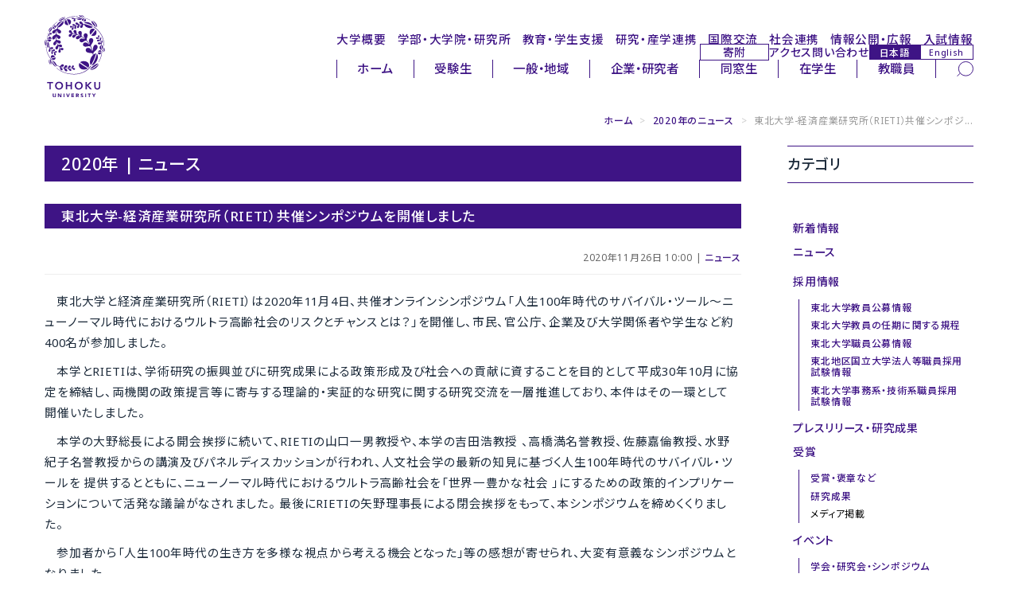

--- FILE ---
content_type: text/html
request_url: https://www.tohoku.ac.jp/japanese/2020/11/news20201126-01.html
body_size: 24078
content:
<!DOCTYPE html>
<html lang="ja">
<head>
<script async src="https://www.googletagmanager.com/gtag/js?id=G-N6FMKXW054"></script>
<script>
  window.dataLayer = window.dataLayer || [];
  function gtag(){dataLayer.push(arguments);}
  gtag('js', new Date());
  gtag('config', 'G-N6FMKXW054');
  gtag('config', 'G-JC8JYQHBQV');
</script>
<meta charset="UTF-8">
<meta http-equiv="X-UA-Compatible" content="IE=edge,chrome=1">
<meta http-equiv="content-language" content="ja">
<meta name="viewport" content="width=device-width,initial-scale=1">
<meta name="format-detection" content="telephone=no">
<meta name="theme-color" media="(prefers-color-scheme: light)" content="#ffffff">
<meta name="theme-color" media="(prefers-color-scheme: dark)" content="#ffffff">
<link rel="start" href="/japanese/index.html" title="Home">
<link rel="shortcut icon" href="/japanese/assets/icon/favicon.ico">
<link rel="icon" href="/japanese/assets/icon/icon-32x32.png" sizes="32x32">
<link rel="icon" href="/japanese/assets/icon/icon-192x192.png" sizes="192x192">
<link rel="icon" href="/japanese/assets/icon/icon-512x512.png" sizes="512x512">
<link rel="apple-touch-icon" href="https://www.tohoku.ac.jp/japanese/assets/icon/icon-180x180.png">
<link rel="apple-touch-icon-precomposed" href="https://www.tohoku.ac.jp/japanese/assets/icon/icon-180x180.png">
<meta name="msapplication-TileImage" content="https://www.tohoku.ac.jp/japanese/assets/icon/icon-270x270.png">
<meta name="thumbnail" content="https://www.tohoku.ac.jp/japanese/assets/icon/ogp.png" />
<link rel="stylesheet" type="text/css" media="all" href="/assets/css/vendor/destyle.css">
<link rel="stylesheet" type="text/css" media="all" href="/assets/css/common.css">
<link rel="stylesheet" type="text/css" media="all" href="/japanese/assets/css/common-ja.css">
<!--[if lt IE 9]>
<script src="https://www.tohoku.ac.jp/japanese/share/script/html5shiv-printshiv.js"></script>
<![endif]-->
<link rel="stylesheet" type="text/css" href="https://www.tohoku.ac.jp/japanese/share/css/bootstrap.min.css">
<link rel="stylesheet" type="text/css" href="https://www.tohoku.ac.jp/japanese/share/css/style2024.css" id="style-css">
<link rel="stylesheet" type="text/css" href="https://www.tohoku.ac.jp/japanese/share/css/additional.css" id="additional-css">
<link rel="stylesheet" type="text/css" href="https://www.tohoku.ac.jp/japanese/share/css/smartphone2024.css" id="mobilecss" media="screen and (max-width: 719px)">
<link rel="stylesheet" type="text/css" href="https://cdnjs.cloudflare.com/ajax/libs/font-awesome/6.5.1/css/all.min.css">
<!--[if IE 6]>
<link rel="stylesheet" href="https://www.tohoku.ac.jp/japanese/share/css/ie6.min.css">
<![endif]-->
<!--[if lt IE 8]>
<meta http-equiv="imagetoolbar" content="no">
<link rel="stylesheet" href="https://www.tohoku.ac.jp/japanese/share/css/ie7.css">
<![endif]-->
<link rel="stylesheet" href="https://www.tohoku.ac.jp/japanese/img_all/sdgs/style_sdgs_icon.css">
<link rel="stylesheet" href="https://www.tohoku.ac.jp/japanese/share/css/print2024.css" media="print">
<script src="https://www.tohoku.ac.jp/japanese/share/script/jquery-1.7.1.min.js"></script>
<script src="https://www.tohoku.ac.jp/japanese/share/script/jquery.tile.min.js"></script>
<script src="https://www.tohoku.ac.jp/japanese/share/script/jquery.rwdImageMaps.js"></script>
<link rel="stylesheet" type="text/css" media="all" href="/japanese/assets/css/add-ja-2025.css">
<link rel="stylesheet" type="text/css" media="all" href="/japanese/assets/css/my-add-ja.css">
<link rel="stylesheet" type="text/css" media="print" href="/assets/css/print.css">
<script src="https://cdn.jsdelivr.net/npm/jquery@3.4.1/dist/jquery.min.js"></script>
<link rel="stylesheet" href="/assets/css/vendor/splide.min.css">
<script src="/assets/js/vendor/splide.min.js" defer></script>
<link rel="preconnect" href="https://fonts.googleapis.com">
<link rel="preconnect" href="https://fonts.gstatic.com" crossorigin>
<link rel="dns-prefetch" href="//fonts.googleapis.com">
<link href="https://fonts.googleapis.com/css2?family=Noto+Sans:ital,wght@0,100..900;1,100..900&display=swap" rel="stylesheet">
<link href="https://fonts.googleapis.com/css2?family=Noto+Sans+JP:wght@200..900&display=swap" rel="stylesheet">
<link href="https://fonts.googleapis.com/css2?family=Montserrat:ital,wght@0,100..900;1,100..900&display=swap" rel="stylesheet">
<meta name="twitter:card" content="summary_large_image" />
<meta name="twitter:site" content="@tohoku_univ" />
<meta name="description" content="東北大学と経済産業研究所（RIETI）は2020年11月4日、共催オンラインシンポジウム「人生100年時代のサバイバル・ツール〜ニューノーマル時代におけるウルトラ高齢社会のリスクとチャンスとは？」を開...">
<meta name="keyword" lang="ja" content="東北大学,東北大,指定国立大学法人,指定国立大,Tohoku,University">
<meta property="og:type" content="article">
<meta property="og:title" content="東北大学-経済産業研究所（RIETI）共催シンポジウムを開催しました">
<meta property="og:url" content="https://www.tohoku.ac.jp/japanese/2020/11/news20201126-01.html">
<meta property="og:description" content="東北大学と経済産業研究所（RIETI）は2020年11月4日、共催オンラインシンポジウム「人生100年時代のサバイバル・ツール〜ニューノーマル時代におけるウルトラ高齢社会のリスクとチャンスとは？」を開...">
<meta property="og:image" content="https://www.tohoku.ac.jp/japanese/assets/icon/ogp.png">
<meta property="og:site_name" content="東北大学 -TOHOKU UNIVERSITY-">
<meta property="og:locale" content="ja_JP">
<title>東北大学-経済産業研究所（RIETI）共催シンポジ... | ニュース | 東北大学 -TOHOKU UNIVERSITY-</title>
</head>
<body class="user">
<a href="#content" class="u-sr-only">本文へ</a>
<a href="#header--2025" class="u-sr-only">ナビゲーションへ</a>
<div class="l-wrap">
  <header id="header--2025" class="l-header" tabindex="-1">
    <div class="l-header__left">
      <h1 class="l-header__logo">
        <a href="/japanese/" rel="home">
          <img src="/assets/img/svgs/logo.svg" alt="東北大学 -TOHOKU UNIVERSITY-">
        </a>
      </h1>
    </div>
    <div class="l-header__right">
      <nav class="l-header__nav l-header__nav--global" aria-label="メインナビゲーション">
        <ul>
          <li><a href="/japanese/profile/">大学概要</a></li>
          <li><a href="/japanese/academics/">学部・大学院・研究所</a></li>
          <li><a href="/japanese/studentinfo/">教育・学生支援</a></li>
          <li><a href="/japanese/research/">研究・産学連携</a></li>
          <li><a href="/japanese/overseas/">国際交流</a></li>
          <li><a href="/japanese/social/">社会連携</a></li>
          <li><a href="/japanese/disclosure/">情報公開・広報</a></li>
          <li><a href="/japanese/exam/exam/">入試情報</a></li>
        </ul>
      </nav>
      <nav class="l-header__nav l-header__nav--sub" aria-label="サブナビゲーション">
        <ul>
          <li class="l-header__kikin"><a href="https://www.kikin.tohoku.ac.jp/" target="_blank" rel="noopener noreferrer">寄附</a></li>
          <li><a href="/japanese/profile/campus/01/access/">アクセス</a></li>
          <li><a href="/japanese/profile/other/01/other0102/">問い合わせ</a></li>
          <li class="l-header__lang">
            <a href="/japanese//" class="l-header__lang-link l-header__lang-link--ja" hreflang="ja" lang="ja" rel="alternate" aria-current="page">日本語</a>
            <a href="/en/" class="l-header__lang-link l-header__lang-link--en" hreflang="en" lang="en" rel="alternate">English</a>
          </li>
        </ul>
      </nav>
      <nav class="l-header__nav l-header__nav--user" aria-label="ユーザー別ナビゲーション">
        <div class="l-header__nav-inner">
          <ul class="l-header__menu">
            <li><a href="/japanese/">ホーム</a></li>
            <li><a href="/japanese/target/learn.html">受験生</a></li>
            <li><a href="/japanese/target/area.html">一般・地域</a></li>
            <li><a href="/japanese/target/company.html">企業・研究者</a></li>
            <li><a href="/japanese/target/schoolmate.html">同窓生</a></li>
            <li><a href="/japanese/target/student.html">在学生</a></li>
            <li><a href="/japanese/target/teacher.html">教職員</a></li>
          </ul>
          <div class="l-header__search">
            <form role="search" method="get" action="/japanese/result.html" rel="noopener noreferrer">
              <label for="pc_search_keyword" class="u-sr-only">サイト内検索</label>
              <input type="search" name="q" id="pc_search_keyword" placeholder="キーワードで検索" autocomplete="off">
              <input type="hidden" name="cx" value="000224266505104562982:gp0m2us2p5e">
              <input type="hidden" name="ie" value="UTF-8">
              <button type="submit" aria-label="検索">
                <img src="/assets/img/svgs/search.svg" alt="" aria-hidden="true">
              </button>
            </form>
          </div>
        </div>
      </nav>
    </div>
    <div id="sp_menu">
      <div class="btn_wrapper clearfix">
        <div class="menu_btn">
          <div class="menu_btn_line"></div>
          <div class="menu_btn_line"></div>
          <div class="menu_btn_line"></div>
        </div>
      </div>
      <div class="search_btn">
        <form role="search" method="get" action="/japanese/result.html" rel="noopener noreferrer">
          <label for="sp_search_keyword" class="u-sr-only">サイト内検索</label>
          <input type="search" name="q" id="sp_search_keyword" placeholder="キーワードで検索" autocomplete="off">
          <input type="hidden" name="cx" value="000224266505104562982:gp0m2us2p5e">
          <input type="hidden" name="ie" value="UTF-8">
          <button type="submit" aria-label="検索">
            <img src="/assets/img/svgs/search--thin.svg" alt="" aria-hidden="true">
          </button>
        </form>
      </div>
      <div class="sp_menu">
        <div class="menu_overlay"></div>
        <nav class="sp_gnav" aria-label="スマートフォン用ナビゲーション">
          <ul class="sp_gnav--main">
            <li><a href="/japanese/profile/">大学概要</a></li>
            <li><a href="/japanese/academics/">学部・大学院・研究所</a></li>
            <li><a href="/japanese/studentinfo/">教育・学生支援</a></li>
            <li><a href="/japanese/research/">研究・産学連携</a></li>
            <li><a href="/japanese/overseas/">国際交流</a></li>
            <li><a href="/japanese/social/">社会連携</a></li>
            <li><a href="/japanese/disclosure/">情報公開・広報</a></li>
            <li><a href="/japanese/exam/exam/">入試情報</a></li>
          </ul>
          <ul class="sp_gnav--sub">
            <li><a href="/japanese/profile/campus/01/access/">アクセス</a></li>
            <li><a href="/japanese/profile/other/01/other0102/">問い合わせ</a></li>
          </ul>
          <ul class="sp_gnav--user">
            <li><a href="/japanese/">ホーム</a></li>
            <li class="is-current"><a href="/japanese/target/learn.html" aria-current="page">受験生</a></li>
            <li><a href="/japanese/target/area.html">一般・地域</a></li>
            <li><a href="/japanese/target/company.html">企業・研究者</a></li>
            <li><a href="/japanese/target/schoolmate.html">同窓生</a></li>
            <li><a href="/japanese/target/student.html">在学生</a></li>
            <li><a href="/japanese/target/teacher.html">教職員</a></li>
          </ul>
          <ul class="sp_gnav--tool">
            <li class="sp_gnav__kikin"><a href="https://www.kikin.tohoku.ac.jp/" target="_blank" rel="noopener noreferrer">寄附</a></li>
            <li class="sp_gnav__lang">
              <a href="/japanese/" class="sp_gnav__lang-link sp_gnav__lang-link--ja" hreflang="ja" lang="ja" rel="alternate" aria-current="page">日本語</a>
              <a href="/en/" class="sp_gnav__lang-link sp_gnav__lang-link--en" hreflang="en" lang="en" rel="alternate">English</a>
            </li>
          </ul>
        </nav>
      </div>
    </div>
  </header>
  <main id="main--2025" class="l-main" tabindex="-1">
    <div id="main" class="container">
      <div id="breadcrumb">
        <ul class="breadcrumb">
        <li><a href="/japanese/" title="ホーム">ホーム</a> <span class="divider">&gt;</span></li>
		<li><a href="/japanese/2020/cate_news/" title="2020年のニュース">2020年のニュース</a> <span class="divider">&gt;</span></li>
        <li class="active">東北大学-経済産業研究所（RIETI）共催シンポジ...</li>
        </ul>
      </div>
      <div class="screen-reader-text">ここから本文です</div>
        <div id="content" class="mainArea">
          <div class="page-header"><h1 class="page-title">2020年 | ニュース</h1></div>
          <div class="entry-header">
            <h2 class="entry-title">東北大学-経済産業研究所（RIETI）共催シンポジウムを開催しました</h2>
            <div class="entry-meta">2020年11月26日 10:00 | <a href="/japanese/2025/cate_news/" title="ニュース">ニュース</a></div>
          </div>
          <div class="entryContent">
		<p style="text-indent: 1em;">東北大学と経済産業研究所（RIETI）は2020年11月4日、共催オンラインシンポジウム「人生100年時代のサバイバル・ツール〜ニューノーマル時代におけるウルトラ高齢社会のリスクとチャンスとは？」を開催し、市民、官公庁、企業及び大学関係者や学生など約400名が参加しました。</p>
<p style="text-indent: 1em;">本学とRIETIは、学術研究の振興並びに研究成果による政策形成及び社会への貢献に資することを目的として平成30年10月に協定を締結し、両機関の政策提言等に寄与する理論的・実証的な研究に関する研究交流を一層推進しており、本件はその一環として開催いたしました。</p>
<p style="text-indent: 1em;">本学の大野総長による開会挨拶に続いて、RIETIの山口一男教授や、本学の吉田浩教授 、高橋満名誉教授、佐藤嘉倫教授、水野紀子名誉教授からの講演及びパネルディスカッションが行われ、人文社会学の最新の知見に基づく人生100年時代のサバイバル・ツールを 提供するとともに、ニューノーマル時代におけるウルトラ高齢社会を「世界一豊かな社会 」にするための政策的インプリケーションについて活発な議論がなされました。 最後にRIETIの矢野理事長による閉会挨拶をもって、本シンポジウムを締めくくりました。</p>
<p style="text-indent: 1em;">参加者から「人生100年時代の生き方を多様な視点から考える機会となった」等の感想が寄せられ、大変有意義なシンポジウムとなりました。</p>
<p></p>
<div class="withCaption"><img width="330" class="mt-image-none" alt="" src="/japanese/newimg/newsimg/news20201126_01.jpg" />
<p style="width: 330px;">パネルディスカッションでの討論の様子</p>
</div>
<p style="clear: both;"></p>
<ul class="ulStyleA">
<li><a href="http://impact.bureau.tohoku.ac.jp/">詳細（東北大社会にインパクトある研究ウェブサイト）</a></li>
<li><a href="https://www.rieti.go.jp/jp/events/20110401/handout.html">詳細（RIETIウェブサイト）</a><img alt="外部サイトへ" src="/share/img/icon_opwin.gif" /></li>
</ul>
<p style="clear: both;"></p>
<h4>問い合わせ先</h4>
<p>研究推進部研究推進課<br /> TEL：022-217-5014<br /> E-mail：kenkyo-kikaku*grp.tohoku.ac.jp（*を@に置き換えてください）</p>
<div class="mt40">
<div class="addthis_sharing_toolbox"></div>
</div>
          </div>
        </div><!-- end #content -->
        <div id="sidebar" class="sideArea">
          <aside class="widget">
          <h1 class="widget-title">カテゴリ</h1>
          <ul class="nav nav-list primary">
          <li><a href="/japanese/2025/" title="新着情報">新着情報</a></li>
            <li><a href="/japanese/2025/cate_news/" title="ニュース">ニュース</a>
            <ul class="tertiary">
           </ul>
</li>
            <li><a href="/japanese/2025/cate_recruit/" title="採用情報">採用情報</a>
            <ul class="tertiary">
            <li><a href="/japanese/2025/cate_recruit/cate_teach/" title="東北大学教員公募情報">東北大学教員公募情報</a></li>
            <li><a href="https://www1.g-reiki.net/tohoku.ac/reiki_honbun/u101RG00000388.html" title="東北大学教員の任期に関する規程">東北大学教員の任期に関する規程</a></li>
            <li><a href="/japanese/2025/cate_recruit/cate_member/" title="東北大学職員公募情報">東北大学職員公募情報</a></li>
            <li><a href="http://www.bureau.tohoku.ac.jp/shiken/" title="東北地区国立大学法人等職員採用試験情報">東北地区国立大学法人等職員採用試験情報</a></li>
            <li><a href="http://www.bureau.tohoku.ac.jp/jinji/open/saiyo/index.htm" title="東北大学事務系・技術系職員採用試験情報">東北大学事務系・技術系職員採用試験情報</a></li>
           </ul>
</li>
            <li><a href="/japanese/2025/cate_press/" title="プレスリリース・研究成果">プレスリリース・研究成果</a></li>
            <li><a href="/japanese/2025/cate_result/" title="受賞">受賞</a>
            <ul class="tertiary">
            <li><a href="/japanese/2025/cate_result/cate_prize/" title="受賞・褒章など">受賞・褒章など</a></li>
            <li><a href="/japanese/2021/cate_result/cate_research/" title="研究成果">研究成果</a></li>
            <li><span title="メディア掲載">メディア掲載</span></li>
           </ul>
</li>
            <li><a href="/japanese/2025/cate_event/" title="イベント">イベント</a>
            <ul class="tertiary">
            <li><a href="/japanese/2025/cate_event/cate_symposium/" title="学会・研究会・シンポジウム">学会・研究会・シンポジウム</a></li>
            <li><a href="/japanese/2025/cate_event/cate_opencourse/" title="公開講座・市民講座・企画展">公開講座・市民講座・企画展</a></li>
            <li><a href="/japanese/2025/cate_event/cate_opencampus/" title="学内行事・講習会・オープンキャンパス">学内行事・講習会・オープンキャンパス</a></li>
           </ul>
</li>
            <li><a href="/japanese/2025/cate_tar_learn/" title="東北大学で学びたい方へ">東北大学で学びたい方へ</a></li>
            <li><a href="/japanese/2025/cate_tar_area/" title="社会人・地域の方へ">社会人・地域の方へ</a></li>
            <li><a href="/japanese/2025/cate_tar_company/" title="企業の方へ">企業の方へ</a></li>
            <li><a href="/japanese/2025/cate_tar_schoolmate/" title="同窓生の方へ">同窓生の方へ</a></li>
            <li><a href="/japanese/2025/cate_tar_student/" title="在学生の方へ">在学生の方へ</a></li>
            <li><a href="/japanese/2025/cate_tar_teacher/" title="教職員向け">教職員向け</a></li>
          <li><a href="/japanese/archives/pastnews/01/pastnews0101/index.html" title="過去の新着情報">過去の新着情報（アーカイブ）</a></li>
          </ul>
        </aside>
        </div><!-- end #sidebar -->
    </div>
  </main>
  <footer class="l-footer">
    <div class="l-footer__pagetop"><a href="#">このページの先頭へ</a></div>
    <div class="l-footer__top">
      <nav class="l-footer__nav l-footer__nav--main" aria-label="フッターメインナビゲーション">
        <ul>
          <li><a href="/research_excellence/">第一号 国際卓越大学 UREX-TOHOKU</a></li>
          <li><a href="/romance/">The Romance of Research</a></li>
          <li><a href="/japanese/michinoku/index_movie.html">発見は未知ノ奥にあり。</a></li>
          <li><a href="https://web.tohoku.ac.jp/manabi/" target="_blank" rel="noopener noreferrer">ウェブマガジン「まなびの杜」</a></li>
          <li><a href="/japanese/researcher/researchinfo/05/researchinfo0501/index.html">TOHOKU University Researcher in Focus</a></li>
          <li><a href="https://www.bureau.tohoku.ac.jp/somu/bunkazai/kenzobutsu/" target="_blank" rel="noopener noreferrer">東北大学登録有形文化財</a></li>
          <li><a href="http://campus.bureau.tohoku.ac.jp/" target="_blank" rel="noopener noreferrer">東北大学キャンパスガイド</a></li>
        </ul>
        <ul>
          <li><a href="https://www.bureau.tohoku.ac.jp/somu/saigaitaisaku/index3.html" target="_blank" rel="noopener noreferrer">安否確認システム</a></li>
          <li><a href="/japanese/disaster/">災害などに関するお知らせ</a></li>
          <li><a href="https://irides.tohoku.ac.jp/" target="_blank" rel="noopener noreferrer">東北大学災害科学国際研究所</a></li>
        </ul>
      </nav>
    </div>
    <div class="l-footer__bottom">
      <nav class="l-footer__nav l-footer__nav--sub" aria-label="フッターサブナビゲーション">
        <ul class="l-footer__sns">
          <li class="l-footer__sns-item l-footer__sns-item--facebook"><a href="https://www.facebook.com/TohokuUniversity" target="_blank" rel="noopener noreferrer" class="is-icon"><img src="/assets/img/svgs/icon_fb.svg" alt="facebook"></a></li>
          <li class="l-footer__sns-item l-footer__sns-item--x"><a href="https://x.com/tohoku_univ" target="_blank" rel="noopener noreferrer" class="is-icon"><img src="/assets/img/svgs/icon_x.svg" alt="X（旧Twitter）"></a></li>
          <li class="l-footer__sns-item l-footer__sns-item--youtube"><a href="https://www.youtube.com/user/tohokuuniversity" target="_blank" rel="noopener noreferrer" class="is-icon"><img src="/assets/img/svgs/icon_youtube.svg" alt="YouTube"></a></li>
        </ul>
        <ul class="l-footer__links">
          <li class="l-footer__links-item"><a href="/japanese/site/siteinfo/01/siteinfo0101/">サイトマップ</a></li>
          <li class="l-footer__links-item"><a href="/japanese/site/siteinfo/01/siteinfo0102/">サイトポリシー</a></li>
          <li class="l-footer__links-item"><a href="/japanese/site/siteinfo/01/siteinfo0103/">プライバシーポリシー</a></li>
          <li class="l-footer__links-item"><a href="/japanese/site/socialmedia/01/socialmedia0101/">ソーシャルメディアポリシー</a></li>
        </ul>
      </nav>
      <div class="l-footer__title">国立大学法人 東北大学</div>
      <div class="l-footer__logo">
        <a href="/japanese/" class="is-icon">
          <img src="/assets/img/svgs/logo.svg" alt="東北大学 TOHOKU UNIVERSITY">
        </a>
      </div>
    </div>
  </footer>
</div>
<script src="/assets/js/common.js"></script>
<script src="/japanese/assets/js/user-ja.js"></script>
<script src="/share/script/bootstrap.min.js"></script>
<!--[if IE 6]>
<script src="/share/script/ie6.min.js"></script>
<![endif]-->
<script src="/share/script/jquery.cookie.js"></script>
<script src="/share/script/jquery.settings.js"></script>
<script src="/share/script/jquery.settings_b.js"></script>
<script>
let url = location.href
let snsLinks=$(".js-sns-link")
for(let i=0; i<snsLinks.length; i++){
  let href=snsLinks.eq(i).attr('href');
  href=href.replace("u=","u="+url)     //facebook
  href=href.replace("url=","url="+url) //twitter,LINE,はてなブログ,ピンタレスト
  snsLinks.eq(i).attr('href',href);
}
</script>
</body>
</html>


--- FILE ---
content_type: text/css
request_url: https://www.tohoku.ac.jp/japanese/share/css/style2024.css
body_size: 50536
content:
@charset "UTF-8";
/* 
 [東北大　制式色見本]
  黄緑：#99C218
  深緑：#00411B
  橙：#FF7300
  茶：#620D0C
  赤紫：#85007F
  薄青：#8EAAB1
  茄子紺：#451E60
 */

/* link
-------------------------------------------------- */
a:link{color:#000;}
a:visited{color:#000;}
a:hover{
	color:#0070c9;
	text-decoration:underline;
}
a:active{
	color:#0070c9;
	text-decoration:underline;
}

/* gloval
-------------------------------------------------- */
html {
  scroll-behavior: smooth;
  scroll-padding-top: 160px;
}
body{line-height: 24px;}
/* ---以下無効 2026.01.08--- */
/* body{color:#1d2b3b; background-color:#fff; font-family:arial, sans-serif;}
body#japaneseSite{font-family:"ヒラギノ角ゴ ProN W3", "Hiragino Kaku Gothic ProN", "ヒラギノ角ゴ Pro W3", "Hiragino Kaku Gothic Pro W3", Meiryo, "メイリオ", "MS PGothic", "ＭＳ Ｐゴシック", sans-serif;}
*/
/* ---以下有効 2026.01.08--- */
body{color:#1d2b3b; background-color:#fff; font-family:"Noto Sans", "Noto Sans JP", sans-serif;}
body#japaneseSite{font-family:"Noto Sans", "Noto Sans JP", sans-serif;}

body#koreanSite{font-family:"Malgun Gothic", sans-serif;}

.container{width:960px;}
.home #main.container{width:inherit;}

.screen-reader-text,
.assistive-text{display:none;}
#breadcrumb{clear:both;}

.left, .xLeft{text-align:left;}
.right, .xRight{text-align:right;}
.center, .xCenter{text-align:center;}
.yTop{vertical-align:top;}

.onedown{font-size:0.85em;}
.oneup{font-size:1.2em;}

.nowrap{white-space:nowrap;}

/* margin */
/* top */
.mt10, .mt15{margin-top:10px;}
.mt20, .mt25{margin-top:20px;}
.mt30{margin-top:30px;}
.mt35{margin-top:35px;}
.mt40, .mt45{margin-top:40px;}
.mt50, .mt55, .mt60, .mt65, .mt70, .mt75, .mt80, .mt85, .mt90, .mt95, .mt100{margin-top:50px;}

/* bottom */
.mb10, .mb15{margin-bottom:10px;}
.mb20, .mb25{margin-bottom:20px;}
.mb30{margin-bottom:30px;}
.mb35{margin-bottom:35px;}
.mb40, .mb45{margin-bottom:40px;}
.mb50, .mb55, .mb60, .mb65, .mb70, .mb75, .mb80, .mb85, .mb90, .mb95, .mb100{margin-bottom:50px;}

/* right */
.mr10, .mr15{margin-right:10px;}
.mr20, .mr25{margin-right:20px;}
.mr30, .mr35{margin-right:30px;}
.mr40, .mr45{margin-right:40px;}
.mr50, .mr55, .mr60, .mr65, .mr70, .mr75, .mr80, .mr85, .mr90, .mr95, .mr100{margin-right:50px;}

/* left */
.ml10, .ml15{margin-left:10px;}
.ml20, .ml22, .ml25{margin-left:20px;}
.ml30, .ml35{margin-left:30px;}
.ml40, .ml45{margin-left:40px;}
.ml50, .ml55, .ml60, .ml65, .ml70, .ml75, .ml80, .ml85, .ml90, .ml95, .ml100{margin-left:50px;}

/* Column */
.twoColumnOuter{}
.twoColumnOuter:before,
.twoColumnOuter:after{content:""; display:table; line-height:0;}
.twoColumnOuter:after{clear:both;}

.column-left,
.left292px{
	float:left;
	width:330px;
	max-width:100%;
	margin-right:20px;
	clear:both;
}
.column-right,
.right293px{
	float:left;
	width:330px;
	max-width:100%;
}
.column-tri{
	float:left;
	width:220px;
	max-width:100%;
	margin-right:10px;
}
.column-left30{
	float:left;
	width:230px;
	max-width:100%;
	margin:20px 20px 20px 0;
	clear:both;
}
.column-right70{
	float:left;
	width:449px;
	max-width:100%;
	margin:20px 0;
}
.column-trie{
	float:left;
	width:220px;
	max-width:100%;
}
.column1{
	float:left;
	width:49%;
}
.column2{
	float:right;
	width:49%;
}
.pull-left{margin-right:20px;}
.nav-tabs .pull-left{margin-right:0;}

.floatLeft{float:left; margin-left:10px; margin-right:20px;}
.pull-right{margin-left:20px;}
.nav-tabs .pull-right{margin-left:0;}

.floatRight{float:right; margin-left:20px; margin-right:10px;}
.clearboth{clear:both;}

.clear{}
.clear:before,
.clear:after{content:""; display:table; line-height:0;}
.clear:after{clear:both;}

.redA{color:#FF0000;}

/* header
-------------------------------------------------- */
#header, #nav{
	box-sizing:border-box;
	position:sticky;
	z-index:99999;
	width:100%;
}
#header{top:0;}

#header-inner{background:#333;}
#header a:hover img{opacity:0.7;}
#header ul{list-style-type:none; margin:0; padding:0;}
#header ul li{margin:0; padding:0; display:inline-block;}
#utility{
	padding:3px 0;
	float:right;
	width:auto;
}
form.form-search .search-query{
	border-radius:0 !important;
	line-height:4px;
	height:14px;
}
form.form-search .input-append .btn{
	background-color:#595758;
	background-image:none;
	text-shadow:none;
	border-radius:0;
	padding:2px 8px;
	color:#aaa;
	border:0 !important;
}
#header ul#languegeSelecter,
#cse-search-box-sp,
#cse-search-box,
#textSelecter,
#header #nav_utility{
	font-size:.8rem;
	margin:0;
}
#header #nav_utility ul{display:flex; padding:0 15px;}
#header #nav_utility ul li{margin:0 15px;}
#header #nav_utility a{
	display:block;
	line-height:24px;
	padding:0;
	color:#fff;
}
input.span2{width:150px;}

.textSize{margin-right:0.25em;}
#spBtn,
#textBtn{display:inline-block; vertical-align:middle;}
#spBtn{display:none;}
#header ul#languegeSelecter{font-family:arial, sans-serif !important;}
#header ul#languegeSelecter #koreanSiteButton{font-family:'Malgun Gothic';}
#header #linksns .eng{margin-right:15px;}

/* textSelecter */
#header #textSelecter .btn-group>.btn:first-child,
#header #textSelecter .btn-group>.btn:last-child{border-radius:0;}
#header #textSelecter .btn{text-shadow:none; border:0;box-shadow:none;background:#E5E5E4;}
#header #textSelecter .btn.active,
#header #textSelecter .btn:active{box-shadow:none;; background:#BDBDBB}

.fund_btn{
	line-height:22px !important;
	border:1px solid #fff;
	box-sizing:border-box;
	text-align:center;
	padding:0 .7rem !important;
	display:block;
}


/* navigations
	nav#nav
		div.nav-container
			div#nav-menu
				div.navbar.navbar-inner#___Navigations
					ul.nav)
-------------------------------------------------- */
body#englishSite #nav{font-size:0.85em;}

#nav{
	box-shadow:0 3px 5px rgba(0,0,0,.1);
	background:#fff;
	display:flex;
	top:30px;
}
#nav-sp{
	box-shadow:0 3px 5px rgba(0,0,0,.1);
	display:none;
}
.navmenu-head, .navmenu-search{display:none;}
#branding{
	max-width:310px;
	min-width:310px;
}
.site-title{margin:20px 0;}
.site-title a{display:block;}
.site-title img{height:70px;width:auto;}
.nav-container{flex-grow:1;}
#nav-menu{height:100%;position:relative;}

.modalClose{display:none;}
.accessMenu{display:none;}
#nav .collapse{
	height:auto;
	overflow:hidden;
	position:relative;
	transition:height 0.35s ease 0s;
}
#nav .navbar{
	background-color:transparent;
	background-image:none;
	box-shadow:none;
	margin-bottom:0;
	filter:none;
	border:none;
	padding:0 15px;
}
#nav .navbar ul{
	margin-bottom:0;
	flex-wrap:wrap;
	display:flex;
	width:100%;
}
#nav .navbar li{
	text-align:center;
	padding:0 15px;
}

#nav .navbar a{
	background-image:linear-gradient(90deg, #3E1586, #3E1586);
	background-position:left bottom;
	background-repeat:no-repeat;
	background-size:0 3px;
	text-decoration:none;
	transition:all .5s;
	padding:10px 0;
	color:#1d2b3b;
}

#nav #VisitorNavigations ul{
	justify-content:flex-end;
	margin:0 0 15px;
	margin:0;
}
#nav #VisitorNavigations a{
	background-image:linear-gradient(90deg, #3E1586, #3E1586);
	background-size:0 2px;
	color:#3E1586;
	font-size:.8rem;
}
#nav #VisitorNavigations a:hover{background-size:100% 2px;}

#nav #GlobalNavigations{
	position:absolute;
	bottom:5px;
	right:0;
}
#nav #GlobalNavigations ul{
	justify-content:center;
	justify-content:end;
}
#nav #GlobalNavigations li{
	padding:0 25px;
}
#nav #GlobalNavigations a{
	font-size:1.02rem;
	font-weight:bold;
	padding:15px 0;
}
#nav #GlobalNavigations a:hover{background-size:100% 3px;}




/* #main
-------------------------------------------------- */
#main{
	clear:both;
/*	background:url(../img/mark_bg.png) no-repeat right bottom;*/
}
#emergency #main{padding:20px 0;}
.mainArea{float:left; width:700px;}
/* clearfix */
.mainArea:before,
.mainArea:after{
	content:"";
	display:table;
	line-height:0;
}
.mainArea:after{clear:both;}
.sideArea{float:right; width:240px;}

/* home layout */
.homeMid{padding-bottom:70px;}
.homeLeft{float:left;}
.homeRight{float:right;}
.homeLower{clear:both;}

/* #emergencyinfo　緊急情報
-------------------------------------------------- */
#emergencyinfo{}
#emergency-content{border:1px solid #aaa; padding:15px; background:#FDFCF6;}
#emergency-content .page-header{border-bottom:1px solid #aaa; background:none;}
#emergency-content h1{margin:0;}

/* breadcrumb
-------------------------------------------------- */
#breadcrumb{font-size:0.85em; color:#666666;}
.breadcrumb{
	background-color:transparent;
	-webkit-border-radius:4px;
	-moz-border-radius:4px;
	border-radius:4px;
	padding:16px 0;
}

/* #content
-------------------------------------------------- */
#content a:hover img{opacity:0.7 ;}
#content h2{
	font-size:1.6em;
	line-height:1.4;
	margin-top:0;
	padding:10px;
	background-color:
	whiteSmoke;
	border-left:5px solid #ccc;
	border-top:1px solid #ccc;
	padding-left:10px;
	}
#content h3{font-size:1.4em; line-height:1.4; padding:10px; border:solid 1px #ccc;
	background-color:whiteSmoke; -webkit-border-radius:4px; -moz-border-radius:4px;  border-radius:4px;}
#content h3.no_bk {
background: none;
    border: none;
}

#content h3 img{margin-right:5px;}


#content h4{font-size:1.2em; line-height:1.4; border-left:5px solid #3C1482; padding-left:10px;}
#content h5{border-bottom:1px solid #ccc; padding-top:5px;padding-left:5px;}

.page-header{border-bottom-color:1px solid #DDDDDD; background-image:url(../img/page-header.png);
	background-repeat:no-repeat; background-position:right top; margin-top:0;  margin-bottom:35px; position:relative;}
.page-title{margin:0 0 0 0; font-size:2em; line-height:1.4;}
.well .page-header{margin-bottom:10px;}
.well .page-title{font-size:1.4em;}
.page-header .rss{position:absolute; bottom:-24px; right:10px;}

.entry-header{margin-bottom:20px; padding-bottom:10px; border-bottom:dashed 1px #ccc;}

#content .entry-title{padding:0; border:none; background-color:transparent; -webkit-border-radius:0px;	-moz-border-radius:0px;		 border-radius:0px;}
.entry-meta{font-size:0.85em; color:#666666; text-align:right;}

.withCaption{float:left; margin-bottom:10px; margin-right:15px; max-width:100%;}
.withCaption img{margin-bottom:5px;}
.withCaption p{font-size:80% !important; max-width:100%;}

.poster{float:right; margin-right:20px; margin-left:20px; margin-bottom:20px; max-width:100%;}
.poster img{border:1px #808080 solid;}

/* 画像左右寄せ */
.leftimg{float:left; margin-right:20px; margin-bottom:20px; max-width:100%;}
.rightimg{float:right; margin-left:20px; margin-bottom:20px; max-width:100%;}

/* snsBtnArea ：SNSボタン */
.snsBtnArea{margin-top:15px; clear:both;}
.snsBtnArea iframe,
.snsBtnArea div	{display:inline-block; vertical-align:top; padding-bottom:10px;}


/* .catArea */
.catArea{margin:0;}

#content .catArea h3{
	border-top-width:1px;
	border-right-width:0px;
	border-bottom-width:0px;
	border-left-width:4px;
	background-color:transparent;
	-webkit-border-radius:0px;
	   -moz-border-radius:0px;
			border-radius:0px;
}

#content .catArea h4{margin-top:0;}

.catArea .THKthumbnails{list-style-type:none; margin-left:-20px; margin-bottom:0;}
.catArea .THKthumbnails:before,
.catArea .THKthumbnails:after{content:""; display:table; line-height:0;}
.catArea .THKthumbnails:after{clear:both;}

.catArea .THKthumbnails li.span9,
.catArea .THKthumbnails li.span3,
.catArea .THKthumbnails li.span6,
.catArea .THKthumbnails li.span4{float:left; margin-bottom:10px; margin-left:20px;}
.catArea .THKthumbnail{
	display:block;
	line-height:20px;
	padding:10px 5px;
	transition:all 0.2s ease-in-out 0s;
}
.catArea a.THKthumbnail:hover{border-color:#0088CC; box-shadow:0 1px 4px rgba(0, 105, 214, 0.25);}
.catArea .THKthumbnail .caption{color:#555555; padding:9px;}

.archiveLink, .pageTopLink{
	margin:15px;
	text-align:right;
	clear:both;
}

#kouhou .archiveLink,
#kouhou .pageTopLink{margin-bottom:0;}

/* .linkStyle */
.linkStyleA,
.linkStyleB,
.linkStyleE,
.linkStyleG,
.linkStyleH,
.linkStyleJ,
.pdfLinkStyleA{list-style-type:none; margin-left:0;}

.linkStyleA li,
.linkStyleE li{background-image:url(../img/icon-arrow.png); background-repeat:no-repeat;
	background-position:left 6px; padding-left:12px; margin-bottom:5px;}

.linkStyleJ li{background-image:url(../img/icon-arrow.png); background-repeat:no-repeat;
	background-position:left 6px; padding-left:12px; margin-bottom:60px;}
.linkStyleJ ul{margin-bottom:30px !important!important;}

.linkStyleG li,
.linkStyleH li{
	background-image:url(../img/icon-arrow.png);
	background-repeat:no-repeat;
	background-position:-2000px 6px;
	padding-left:12px;
	margin-bottom:5px;
}

.linkStyleE li a,
.linkStyleH li a{font-weight:bold;}

.linkStyleA li span,
.linkStyleE li span,
.linkStyleJ li span{font-size:0.85em;}

.linkStyleB li{display:inline; padding-right:7px;}

.linkStyleD{list-style-type:none; margin-left:0 !important; background-color:#f5f5f5; border:solid 1px #ccc;
	-webkit-border-radius:6px;	-moz-border-radius:6px;		 border-radius:6px; padding:2%;}
	/* clearfix */
	.linkStyleD:before, .linkStyleD:after{
		content:""; display:table; line-height:0;}
	.linkStyleD:after{clear:both;}

.linkStyleD li{display:block; float:left; margin-right:15px!important; margin-bottom:10px;
	width:29.2%; background-image:url(../img/icon-arrow.png); background-repeat:no-repeat;
	background-position:-2000px 6px; padding-left:12px;}
.linkStyleD li.end{margin-right:0;}

.linkStyleF{list-style-type:none; margin-left:0; background-color:#f5f5f5; border:solid 1px #ccc;
	-webkit-border-radius:6px;	-moz-border-radius:6px;		 border-radius:6px; padding:2%;}
	/* clearfix */
	.linkStyleF:before, .linkStyleF:after{content:""; display:table; line-height:0;}
	.linkStyleF:after{clear:both;}

.linkStyleF li{display:block; float:left; margin-right:15px; margin-bottom:10px; width:28%;
	background-image:url(../img/icon-arrow.png); background-repeat:no-repeat; background-position:6px;
	padding-left:20px; margin-bottom:5px;}
.linkStyleF li.end{margin-right:0;}

.linkStyleI ,.linkStyleI ul{list-style:none;}
.linkStyleI{margin-bottom:30px;}

.linkStyleI > li{margin-right:15px; margin-bottom:10px;padding-left:12px;
	background:url(../img/icon-arrow.png) no-repeat left 4px;}

.pdfLinkStyleA li a{background-image:url(../img/icon_pdf.gif); background-repeat:no-repeat;
	background-position:right top; padding-right:20px;}

/* table */
th.w5pc, td.w5pc{width:5%;}
th.w10pc, td.w10pc{width:10%;}
th.w15pc, td.w15pc{width:15%;}
th.w20pc, td.w20pc{width:20%;}
th.w25pc, td.w25pc{width:25%;}
th.w30pc, td.w30pc{width:30%;}
th.w33pc, td.w33pc{width:33%;}
th.w34pc, td.w34pc{width:34%;}
th.w35pc, td.w35pc{width:35%;}
th.w40pc, td.w40pc{width:40%;}
th.w45pc, td.w45pc{width:45%;}
th.w50pc, td.w50pc{width:50%;}
th.w55pc, td.w55pc{width:55%;}
th.w60pc, td.w60pc{width:60%;}
th.w65pc, td.w65pc{width:65%;}
th.w70pc, td.w70pc{width:70%;}
th.w75pc, td.w75pc{width:75%;}
th.w80pc, td.w80pc{width:80%;}
th.w85pc, td.w85pc{width:85%;}
th.w90pc, td.w90pc{width:90%;}
th.w95pc, td.w95pc{width:95%;}
th.w100pc, td.w100pc{width:100%;}

.tableStyleA,
.tableStyleA_15,
.tableStyleA_09{empty-cells:show; width:100%; background-color:#fff;}
.tableStyleA_09{font-size:0.85em;}

/* 2025.11.20修正ここから*/
.tableStyleA td,
.tableStyleA_09 td{border:1px solid #ccc; padding:5px;}

.tableStyleA th,
.tableStyleA_09 th{border:1px solid #ccc; padding:5px; text-align: center; vertical-align: middle; font-weight: 500;}
/* 2025.11.20修正ここまで*/

.tableStyleA_15 th,
.tableStyleA_15 td{
	border:1px solid #ccc;
	padding:15px 10px;
}

.tableStyleA th.headA,
.tableStyleA_09 th.headA{background-color:#F0F0F0;}
.tableStyleA ul,
.tableStyleA_09 ul li{
	margin:0px 20px;
}

.tableStyleB{
	empty-cells:show;width:100%;
	border-top:1px dashed #ccc;
}
.tableStyleB th,
.tableStyleB td{
	padding:5px;
	border-bottom:1px dashed #ccc;
	font-weight: normal;
}

.tableStyleC{empty-cells:show; width:100%; background-color:#fff; border-top:1px solid #ccc; border-bottom:1px solid #ccc;}
.tableStyleC th,
.tableStyleC td{padding:5px; border-bottom:1px dashed #ccc; font-weight: normal;}
.tableStyleC th.lineA, .tableStyleC td.lineA{border-bottom:1px solid #ccc;}

tr.bgColorA td, tr.bgColorA th, th.bgColorA, td.bgColorA{background-color:#E0F0B0;}
tr.bgColorB td, tr.bgColorB th, th.bgColorB, td.bgColorB{background-color:#EEF8D4;}
tr.bgColorC td, tr.bgColorC th, th.bgColorC, td.bgColorC{background-color:#D1E9FF;}
tr.bgColorD td, tr.bgColorD th, th.bgColorD, td.bgColorD{background-color:#E4F2FF;}
tr.bgColorE td, tr.bgColorE th, th.bgColorE, td.bgColorE{background-color:#FFCCCC;}
tr.bgColorF td, tr.bgColorF th, th.bgColorF, td.bgColorF{background-color:#FFE6E6;}
tr.bgColorG td, tr.bgColorG th, th.bgColorG, td.bgColorG{background-color:#FFFF99;}
tr.bgColorH td, tr.bgColorH th, th.bgColorH, td.bgColorH{background-color:#FFFFCC;}
tr.bgColorI td, tr.bgColorI th, th.bgColorI, td.bgColorI{background-color:#F8F8F8;}
tr.bgColorJ td, tr.bgColorJ th, th.bgColorJ, td.bgColorJ{background-color:#F0F0F0;}

.movie{ position:relative;  width:100%;  padding-top:56.25%;}
.movie iframe,
.movie video{ position:absolute;  top:0;  right:0;  width:100% !important;  height:100% !important;}

/* #visitor */
#visitor .hero-unit{
	background-color:#f5f5f5;
	border:solid 1px #ccc;
	-webkit-border-radius:6px;
	-moz-border-radius:6px;
	border-radius:6px;
	padding:20px;
}
#visitor .hero-unit h1{margin-top:0; font-size:1em;}
#visitor .hero-unit .newsbox{margin-top:0; margin-bottom:0;}
#visitor .hero-unit .newsbox  h4{
	font-size:1.2em;
	line-height:1.4;
	border-left:5px solid #3C1482;
	padding-left:10px;
	margin:0;
	float:left;
}
#visitor .hero-unit .newsbox .nav{margin-bottom:10px;}

#login{
	margin-top:0;
	margin-bottom:10px;
	background-color:#fff;
	min-height:20px;
	padding:19px;
	border:1px solid #ccc;
}
#login form{margin:0;}
#login form .form-title{
	float:left;
	margin-bottom:10px;
	margin-right:20px;
	width:auto;
	display:inline;
	white-space:nowrap;
	line-height:1.2;
	padding-bottom:8px;
}
#twuser-input,
#twpassword-input{display:inline; margin-left:10px;}

#login .nav{margin-top:10px; margin-bottom:0;}
#login .nav-pills a{
	font-size:0.85em;
	margin:0 10px 5px 0;
	padding:0;
	line-height:1.2;
	background-color:transparent;
	background-image:url(../img/icon-arrow.png);
	background-repeat:no-repeat;
	background-position:left center;
	padding-left:12px;
	-webkit-border-radius:0;
	-moz-border-radius:0;
	border-radius:0;
}
#login .tumail a{
	font-size:1.2em;
	font-weight:bold;
	background :none;
	background-image :none;
	margin-right:15px;
}
#login .nav-pills a:hover,
#login .nav-pills a:active{text-decoration:underline;}

/* #emergencyinfo */
#emergency-content{margin-bottom:20px;}
#emergency-content .page-header{margin-bottom:10px; width:100%;}
#emergency-content .page-title{font-size:1.2em;}

/* #homeinfo */
#homeinfo{
	display:flex;
	flex-wrap:wrap;
	justify-content:space-between;
}
#homeinfo .frameHeadingA{
	border-bottom:solid 2px #ff8a00;
	border-top:solid 2px #ff8a00;
	background-color:#fff;
	box-sizing:border-box;
	align-items:center;
	padding:10px 0;
	display:flex;
	width:inherit;
	margin:20px 0;
}
#homeinfo .frameHeadingA p{margin:5px 0;}
#homeinfo.singleEntry{display:block;}
#homeinfo.singleEntry .frameHeadingA{width:inherit;}

#homeinfo h2{
	min-width:8rem;
	font-size:1em;
	line-height:2;
	text-align:center;
	margin:0;
	padding:5px;
	border:none;
	background-color:transparent;
	-webkit-border-radius:0;
	-moz-border-radius:0;
	border-radius:0;
}
#homeinfo .flex00{
	display:flex;
	justify-content:space-between;
	border-left:solid 1px #ccc;
	flex-wrap:wrap;
}
#homeinfo .flex00{
	padding-left:1rem;
	padding-top:0.5rem;
}
#homeinfo .flex00 p:nth-of-type(n+1){width:60%;}
#homeinfo .flex00 p:nth-of-type(2n){width:40%;}

@media only screen and (max-width:970px){
	#homeinfo .frameHeadingA{
		width:100%;
		flex-direction:column;
		align-items:normal;
		padding-top:0;
		padding-bottom:0;
	}
	#homeinfo h2{
		text-align:left;
	}
	#homeinfo .flex00{
		border-left:none;
		border-top:solid 1px #ccc;
		padding-left:0;
	}
	#homeinfo h2 br{display:none;}
}

@media only screen and (max-width:720px){
	#homeinfo .flex00{
		flex-direction:column;
		padding-bottom:0;
	}
	#homeinfo .flex00 p:nth-of-type(n+1), #homeinfo .flex00 p:nth-of-type(2n){
		width:100%;
	}
	.info_ div.flex00 p:first-child{
		margin-right:0;
	}
}

/* .newsbox
-------------------------------------------------- */
.newsbox{margin-bottom:20px;}
.newsbox .nav-tabs{border:0;}
/* 
.newsbox .nav-tabs{border:0; border-left:6px solid #3C1482;}
	.lowerNewsbox.newsbox .nav-tabs{border-left:0;}
 */

.newsbox .nav-tabs a{border:0;}

body#englishSite .newsbox .nav-tabs{font-size:0.85em;}

.label-50, .label-549, .label-1693, .label-1126{background-color:#7c9d1b;}
.label-54, .label-553, .label-1697, .label-1130{background-color:#660000;}
.label-53, .label-552, .label-1696, .label-1129{background-color:#38386A;}
.label-51, .label-550, .label-1694, .label-1127{background-color:#7295a1;}
.label-52, .label-551, .label-1695, .label-1128{background-color:#FF8011;}

.newsbox .nav-tabs li a{border-radius:0;}
.newsbox .nav-tabs li.news_all a{border-bottom-color:#3E1485;}

.newsbox .nav-tabs li.news_50 a,
.newsbox .nav-tabs li.news_549 a,
.newsbox .nav-tabs li.news_1693 a,
.newsbox .nav-tabs li.news_1126 a{border-bottom-color:#98CC00;}

.newsbox .nav-tabs li.news_54 a,
.newsbox .nav-tabs li.news_553 a,
.newsbox .nav-tabs li.news_1697 a,
.newsbox .nav-tabs li.news_1130 a{border-bottom-color:#660000;}

.newsbox .nav-tabs li.news_53 a,
.newsbox .nav-tabs li.news_552 a,
.newsbox .nav-tabs li.news_1696 a,
.newsbox .nav-tabs li.news_1129 a{border-bottom-color:#38386A;}

.newsbox .nav-tabs li.news_51 a,
.newsbox .nav-tabs li.news_550 a,
.newsbox .nav-tabs li.news_1694 a,
.newsbox .nav-tabs li.news_1127 a{border-bottom-color:#96AEBA;}

.newsbox .nav-tabs li.news_52 a,
.newsbox .nav-tabs li.news_551 a,
.newsbox .nav-tabs li.news_1695 a,
.newsbox .nav-tabs li.news_1128 a{border-bottom-color:#FF8011;}

.newsbox .nav-tabs li a:hover{border-color:none; background-color:transparent;}
.newsbox .nav-tabs li.pull-right a{
	width:3em;
	white-space:nowrap;
	border-right:none;
}

.newsbox .nav-tabs li.active a,
.newsbox .nav-tabs li.active a:hover{
	background-color:white;
	border:0 solid transparent;
	border-radius:0;
	border-bottom:solid 5px #CC0000;
}

.newsbox .tab-pane ul{list-style-type:none; margin-left:0;}
.newsbox .tab-pane ul li{
	/*margin-bottom:7px;
	padding-bottom:7px;*/
	margin-bottom:10px;
	padding-bottom:10px;
	border-bottom:dashed 1px #DDDDDD;
	width:700px;
	overflow:hidden;
}

#news .tab-pane ul li .date{
	display:block;
	width:6.8em;
	float:left;
}
#eventarc .tab-pane ul li .date{
	display:block;
	float:left;
	margin-right:0.5em;
	white-space:nowrap;
}

#event .tab-pane ul li .cat,
#eventarc .tab-pane ul li .cat{
	display:block;
	width:62px;
	box-sizing:border-box;
	float:left;
	margin-right:0.5em;
	font-size:11.844px;
	text-align:center;
}

.tab-pane ul li .entry{
	/*2024.04.03変更*/
	overflow:hidden;
	/*height:1.15em;*/
	line-height:1.2;
	/*white-space:nowrap;*/
	text-overflow:ellipsis;
	-webkit-text-overflow:ellipsis; /* Safari */
	-o-text-overflow:ellipsis;
}

#news .tab-pane ul li .cat{
	display:block;
	min-width:7em;
	float:left;
	margin-right:0.5em;
	text-align:center;
}
.label{text-shadow:none;}

/* ---イベント一覧【募集中】修正（bootstrap.min.cssスタイル無効） 2025.01.09--- */
.label-important {
    background-color: rgb(73, 33, 140);
}

.label {
    padding: 2px 4px 2px;
    -webkit-border-radius: 0px;
    -moz-border-radius: 0px;
    border-radius: 0px;
	margin: 2px 0;
}

/* .homeNewsbox ／ .lowerNewsbox
-------------------------------------------------- */
.homeNewsbox{border:1px solid #ccc;}
.homeNewsbox .archiveLink{margin-bottom:5px;}
.homeNewsbox .archiveLink a:hover{text-decoration:underline; color:#216BC9;}
.lowerNewsbox{position:relative;}

/* .nav-tabs */
.homeNewsbox .nav-tabs{margin-bottom:5px;}
.lowerNewsbox .nav-tabs{border:1px solid #eee;}

.homeNewsbox .nav-tabs li ,
.lowerNewsbox .nav-tabs li{display:flex; border-left:solid 1px #dddddd; box-sizing:border-box; padding:0; -webkit-box-sizing:border-box; lign-items:stretch;}
.homeNewsbox .nav-tabs li:first-child ,
.lowerNewsbox .nav-tabs li:first-child{border-left:0;}

.homeNewsbox .nav-tabs li{width:20%;}
.lowerNewsbox .nav-tabs li{width:16.5%;}
.lowerNewsbox .nav-tabs li.news_51{width:17.5%;}

.homeNewsbox .nav-tabs li.news_all,
.lowerNewsbox .nav-tabs li.news_all{background-color:#3D1587;}
.homeNewsbox .nav-tabs li.news_50,
.lowerNewsbox .nav-tabs li.news_50{background-color:#9DBE15;}
.homeNewsbox .nav-tabs li.news_53,
.lowerNewsbox .nav-tabs li.news_53{background-color:#4D2E6A;}
.homeNewsbox .nav-tabs li.news_51 ,
.lowerNewsbox .nav-tabs li.news_51{ background-color:#84ACB8;}
.homeNewsbox .nav-tabs li.news_54 ,
.lowerNewsbox .nav-tabs li.news_54{ background-color:#751014;}
.lowerNewsbox .nav-tabs li.news_52{ background-color:#F66D05;}

.homeNewsbox .nav-tabs li a,
.lowerNewsbox .nav-tabs li a{
	display:-webkit-flex;
	display:flex;
	-webkit-align-items:center; /* 縦方向中央揃え（Safari用） */
	align-items:center; /* 縦方向中央揃え */
	-webkit-justify-content:center; /* 横方向中央揃え（Safari用） */
	justify-content:center; /* 横方向中央揃え */
	height:70px;
	width:100%;
	box-sizing:border-box;
	background-color:#eee;
	margin:0 0 10px;
	padding:5px;
	border-radius:0;
	font-size:14px;
	line-height:21px;
	text-align:center;
}

.homeNewsbox .nav-tabs li.active a,
.homeNewsbox .nav-tabs li a:hover,
.lowerNewsbox .nav-tabs li.cr a,
.lowerNewsbox .nav-tabs li.active a,
.lowerNewsbox .nav-tabs li a:hover{background-color:#fff; border:0;}
.homeNewsbox .nav-tabs li.active a,
.lowerNewsbox .nav-tabs li.cr a{margin:10px 0 0;}

.lowerNewsbox .nav-tabs li.noLink a:hover{background-color:#ccc !important; cursor:default;}

/* RSS */
.lowerNewsbox .nav-tabs li.pull-right{position:absolute; top:0px; right:0px; width:50px; height:20px; border:0;}
.lowerNewsbox .nav-tabs li.pull-right a{background:none; font-size:14px; 	width:50px; height:20px; text-indent:0; border:0; padding:0; text-align:right;}

/* tab-content */
.homeNewsbox .tab-content{padding:0 10px 0;}

/* .tab-pane */
.homeNewsbox .tab-pane ul{padding-bottom:1px; list-style-type:none; margin-left:0;}
.homeNewsbox .tab-pane ul li{
	/*margin-bottom:7px; 
	padding-top:7px;*/
	margin-bottom:10px; 
	padding-top:10px;
	border-top:dashed 1px #DDDDDD; overflow:hidden;}

.homeNewsbox .date{
	display:inline-block;
	float:left;
	color:#3E1485;
	margin-right:0.5em;
	font-weight:bold;
	font-size:90%;
}
.homeNewsbox .cat{display:inline-block;}
.homeNewsbox .tab-pane ul li .entry{overflow:visible; height:auto; line-height:1.2; white-space:normal; clear:both; padding-top:3px;}

/* .homeEventbox
-------------------------------------------------- */
.homeEventbox{}

#content .homeEventbox h2{
	border: none;
	border-bottom: 3px solid #FF8A00;
	background-color:transparent;
	font-size: 18px;
	padding: 5px;
}
#content .homeEventbox h3{border:0; margin:0; padding:10px 0 0; background-color:transparent; font-size:15px;}

.homeEventbox .archiveLink{margin-bottom:5px;}
.homeEventbox .archiveLink a:hover{text-decoration:underline; color:#216BC9;}

/* pickupEvent */

#content .homeEventbox h3.pickupEventTtl{padding: 2px 0 8px;}
.homeEventbox .pickupEvent:first-of-type{margin-top: 0;}
.homeEventbox .pickupEvent .date{margin-bottom: 0;}
.homeEventbox .pickupEvent{
	padding: 2px 0 8px;
	padding-top: 7px;
	border-top: dashed 1px #DDDDDD;
	margin-top: 7px;
}

/* .tab-pane */
.homeEventbox .tab-pane{background:url(../img/homeEventBg.png) no-repeat right top;}
.homeEventbox .tab-pane ul{/*max-height:500px;*/ max-height:445px; overflow:auto; padding-bottom:1px; list-style-type:none; margin-left:0;}
.homeEventbox .tab-pane ul li{margin-top:7px; padding-top:7px; border-top:dashed 1px #DDDDDD; overflow:hidden;}
.homeEventbox .date{
	display:inline-block;
	float:left;
	margin-right:0.5em;
	font-weight:bold;
	color:#F66D05;
	font-size:90%;
}
.homeEventbox #event .tab-pane ul li .cat,
.homeEventbox #eventarc .tab-pane ul li .cat{display:inline-block; width:3.5em; margin-right:0.5em; text-align:center;}
.homeEventbox .entry{
	overflow:visible;
	height:auto;
	line-height:1.2;
	white-space:normal;
	clear:both;
	padding-top:3px;
}

/* #josetsu
-------------------------------------------------- */
#josetsu .josetsu-entry-box{
	padding:19px;
	margin-bottom:20px;
	background-color:#fff;
	border:1px solid #ccc;
	-webkit-border-radius:4px;
	-moz-border-radius:4px;
	border-radius:4px;
	-webkit-box-shadow:inset 0 1px 1px rgba(0,0,0,0.05);
	-moz-box-shadow:inset 0 1px 1px rgba(0,0,0,0.05);
	box-shadow:inset 0 1px 1px rgba(0,0,0,0.05);
}
#josetsu .josetsu-entry-box h2.entry-title{
	font-size:1.2em;
	line-height:1.2;
	margin:0 0 10px 0;
	padding:0;
	padding-bottom:10px;
	border:none;
	border-bottom:solid 1px #ccc;
	background-color:transparent;
	-webkit-border-radius:0;
	-moz-border-radius:0;
	border-radius:0;
}

/* div#homeCarousel
	div#slickSlider
	 div.slick-list
	  div.slick-track
	   div.slick-slide
		a
		 span.carousel-visual.pc
		 span.carousel-visual.sp
		 span.carousel-caption		
-------------------------------------------------- */
#homeCarousel{
	position:relative;
	width:100%;
}
#homeCarousel #slickSlider{
	position:relative;
	transition:3s;
	opacity:0;
}
#homeCarousel #slickSlider.slick-initialized{opacity:1;}

#homeCarousel .slick-slide{
	height:calc(100vh - 140px);
	position:relative;
}
#homeCarousel .slick-arrow{
	z-index:100;
	width:30px; height:30px;
}
#homeCarousel .slick-prev{left:10px;}
#homeCarousel .slick-next{right:10px;}
#homeCarousel .slick-prev:before,
#homeCarousel .slick-next:before{font-size:30px;}
#homeCarousel .slick-slide a{
	display:block;
	height:100%; width:100%;
}
#homeCarousel .slick-slide a:hover{opacity:.8;}
#homeCarousel .slick-slide a span{
	display:block;
	color:#333;
}
#homeCarousel .slick-slide a span.carousel-visual{
	background-position:center center;
	height:calc(100% - 60px);
	background-size:cover;
	width:100%;
}
#homeCarousel .slick-slide a span.carousel-visual.pc{display:block;}
#homeCarousel .slick-slide a span.carousel-visual.sp{display:none;}
#homeCarousel .slick-slide a span.carousel-caption{
	background:transparent;
	padding-left:2rem;
	align-items:center;
	font-size:1.1rem;
	font-weight:bold;
	flex-wrap:wrap;
	display:flex;
	height:30px;
}
#homeCarousel .slick-slide a span.carousel-caption span.titleTxt{
	text-overflow:ellipsis;
	white-space:nowrap;
	overflow:hidden;
}
#homeCarousel .slick-slide a span.carousel-caption .linkTxt{
	display:inline-block;
	padding-left:20px;
	line-height:1.4;
	font-size:13px;
}

/* slick.css より先にロードされる場合は全て !important */
.slick-dots{
	bottom:70px;
	right:110px;
	width:auto;
}
.slick-dots li{
	margin:0 1px;
	float:left;
	height:30px;
	width:30px
}
.slick-dots li button{
	height:30px;
	width:30px;
}
.slick-dots li button:before{
	background:url(../img/icon_audio.svg) no-repeat 0 0;
	background-size:90px 30px;
	height:30px;
	width:30px;
	font-size:0;
}
.slick-dotted.slick-slider{margin-bottom:0}
/* slick.css より先にロードされる場合は全て !important */
.slick-pause{
	position:absolute;
	background:url(../img/icon_audio.svg) no-repeat -30px 0;
	background-size:90px 30px;
	font-size:0;
	height:30px;
	width:30px;
	bottom:70px;
	right:70px;
	opacity:.25;
	border:0;
}
.slick-pause:hover{opacity:.75;}
.slick-pause.paused{background-position:-60px 0;}

/* homeBnrManabi
-------------------------------------------------- */
.homeBnrManabi{background:#f1eae2; padding:5px; 	}
.homeBnrManabi.floatBox{height:100%; position:relative;}
.homeBnrManabi.floatBox .imgLeft{margin:0 10px 0 0;}
.homeBnrManabi.floatBox .floatTxt{}
.homeBnrManabi .archiveLink{margin-bottom:0; text-align:center;}
.homeBnrManabi p{margin-bottom:0;}

/* homebnr_disaster
-------------------------------------------------- */
.homebnr_disaster{background:#cece93; padding:10px;}
.homebnr_disaster p{font-size:1.2em; font-weight:bold; color:#555; text-align:center; margin-bottom:10px	}	
.homebnr_disaster ul{text-align:center; background:#fff; list-style:none; margin:3px 0	}
.homebnr_disaster li{border-top:dotted #cece93 1px; padding:8px 5px;}

/* #homeLwrTxtBnrArea
-------------------------------------------------- */
.homeLwrTxtBnrArea{margin-bottom:20px;}
.homeLwrTxtBnrArea ul{list-style:none; padding:0;}
.homeLwrTxtBnrArea ul li{margin:0; padding:0;}

/* homeLwrTxtBnr01 */
.homeLwrTxtBnrArea .homeLwrTxtBnr01{
	justify-content:space-between;
	justify-content:center;
	display:flex;
} 
.homeLwrTxtBnrArea .homeLwrTxtBnr01 a{
	justify-content:center;
	box-sizing:border-box;
	/*background:#F0F0FC;*/
	background:#f3f3f3;
	align-items:center;
	padding:24px 36px;
	text-align:center;
	margin:.5rem .5%;
	color:#400E82;
	display:flex;
	width:25%;
}
.homeLwrTxtBnrArea .homeLwrTxtBnr01 a:hover{
	opacity:0.7;
	text-decoration:none;
}

/* homeLwrTxtBnr02 */
.homeLwrTxtBnrArea .homeLwrTxtBnr02{
	background:url(/japanese/img/1903/homeLwrTxtBg003.png) no-repeat center top #400E82;
	padding-top:8px;
} 
.homeLwrTxtBnrArea .homeLwrTxtBnr02 ul{
	background-color:#FEFBE8;
	justify-content:left;
	flex-wrap:wrap;
	display:flex;
} 
.homeLwrTxtBnrArea .homeLwrTxtBnr02 ul li{margin:0;} 
.homeLwrTxtBnrArea .homeLwrTxtBnr02 ul li a{
	display:block;
	padding:16px 36px;
}
.homeLwrTxtBnrArea .homeLwrTxtBnr02 ul li:first-child{background:url(/japanese/img/1903/homeLwrTxtBg002.png) no-repeat right top #400E82;}
.homeLwrTxtBnrArea .homeLwrTxtBnr02 ul li:first-child a{
	padding-right:80px;
	font-weight:bold;
	color:#fff;
}

/*
homeLwrTxtBnr homeLwrTxtBnr01

.homeLwrTxtBnrArea{margin-bottom:20px;}
.homeLwrTxtBnrArea .homeLwrTxtBnr{background-color:#DDDDDD ;}
.homeLwrTxtBnrArea .homeLwrTxtBnr.homeLwrTxtBnr01{background-color:#3F1487 ;}
.homeLwrTxtBnrArea .homeLwrTxtBnr ul{display:flex; margin:0 auto; padding:10px 0 7px; overflow:hidden; list-style:none; position:relative; z-index:0;}
.homeLwrTxtBnrArea .homeLwrTxtBnr ul li{margin:0 0 3px; padding:5px 0; width:25%; box-sizing:border-box;background-color:#FDFCF7; text-align:center;}
.homeLwrTxtBnrArea .homeLwrTxtBnr ul li:first-child{border-radius:5px 0 0 5px;}
.homeLwrTxtBnrArea .homeLwrTxtBnr ul li:last-child{border-radius:0 5px 5px 0;}
.homeLwrTxtBnrArea .homeLwrTxtBnr ul li a{display:block; padding:5px; border-left:1px solid #ddd; text-decoration:none;}
.homeLwrTxtBnrArea .homeLwrTxtBnr ul li:first-child a{border-left:0;}
*/

/* #homeBnrCarousel
-------------------------------------------------- */
#homeBnrCarousel .homeBnr{height:100%;}
#homeBnrCarousel .slide{
	height:100%;
	display:table;
}
#homeBnrCarousel .slide a{
	display:table-cell;
	vertical-align:middle;
	border:1px solid #ccc;
	background-color:#ECECEC;
}
#homeBnrCarousel .slide a img{
	width:100%;
	height:auto;
}

/* .homeLower
-------------------------------------------------- */
.homeLower{padding-top:20px;  padding-bottom:20px;}
.homeLower .homeLower01,
.homeLower .homeLower02,
.homeLower .homeLower03,
.homeLower .homeLower04{float:left; width:220px; margin-right:20px;}
.homeLower .homeLower01{}
.homeLower .homeLower02{}
.homeLower .homeLower03{}
.homeLower .homeLower04{margin-right:0;}

/* .homeUprBnr
-------------------------------------------------- */
/* .homeUprInfo
-------------------------------------------------- */
.homeUprBnr{
/*	background-color:#EBE8F3;*/
	margin-top:50px;
	margin-bottom:70px;
	min-height:100px;
	padding:20px 0;
}
.homeUprInfo{
	padding:0px 0 70px;
}
.homeUprBnr ul,
.homeUprInfo ul{
	justify-content:center;
	list-style:none;
	display:flex;
	width:100%;
	padding:0;
	margin:0;
}
.homeUprBnr ul li{
	/*box-shadow:1px 1px 3px 1px rgba(0,0,0,0.1);
	border:10px solid #fff;
	border-radius:5px;*/
	border:1px solid #ddd;
	margin:0 12px;
	width:25%;
}
.homeUprInfo ul li{
	text-align:center;
	margin:0 12px;
	width:50%;
}
.homeUprBnr ul li a,
.homeUprInfo ul li a{display:block;}
.homeUprBnr ul li img,
.homeUprInfo ul li img{width:100%;height:auto;}

/* .pager
-------------------------------------------------- */
.pager{clear:both;}
.pager li.pager-now{display:none;}

/* #sidebar
-------------------------------------------------- */
#sidebar{font-size:0.85em;}
#sidebar a{color:#1d2b3b;}

.widget{
	margin-bottom:10px;
}
#sidebar .widget{
	min-height:20px;
	padding:19px;
	background-color:#f0f0f0;
}
.widget-title{
	font-size:1.4em;
	line-height:1.4em;
	margin-top:0;
	padding-bottom:3px;
	border-bottom:solid 2px #3E1485;
}
.widget .nav{margin-bottom:10px;}

#sidebar #link1,
#sidebar #link2,
#sidebar #link3,
#sidebar #link4,
#sidebar #link5,
#sidebar #link6{border-bottom:solid 2px #3E1485;}

.bnr{list-style-type:none; margin-left:0;}
.bnr li{margin:0 0 5px 0; padding:0;}

#sidebar .nav-tabs li a{position:relative; padding-right:20px;}
#sidebar .nav-tabs li a .list-icon{
	background:url(../img/list-bg-arrow.png) no-repeat left center;
	width:10px;
	height:10px;
	display:block;
	position:absolute;
	top:50%;
	right:10px;
	margin-top:-5px;
}
#sidebar #link2 .nav-tabs li a .list-icon{background:url(../img/list-bg-arrow.png) no-repeat -1000px center;}
#sidebar #link3 .nav-tabs li a .list-icon{background:url(../img/list-bg-arrow.png) no-repeat -2000px center;}
#sidebar #link4 .nav-tabs li a .list-icon{background:url(../img/list-bg-arrow.png) no-repeat -3000px center;}
#sidebar #link5 .nav-tabs li a .list-icon{background:url(../img/list-bg-arrow.png) no-repeat -4000px center;}
#sidebar #link6 .nav-tabs li a .list-icon{background:url(../img/list-bg-arrow.png) no-repeat -5000px center;}
#sidebar #linksns ul{margin:0; padding:0; list-style-type:none;}
#sidebar #linksns li{display:inline; margin:0 10px}

/* #sidebar .nav-list */
#sidebar .nav-list{padding-left:0; padding-right:0;}
#sidebar .nav-list li{margin-bottom:2px;}
#sidebar .nav-list li a{margin:0; padding:3px;}
#sidebar .nav-list li a:hover{background-color:#d7c4f7;}
#sidebar .nav-list li .icon{margin-right:3px;}

/* .primary */
#sidebar .primary .active a,
#sidebar .primary .active a:hover{background-color:#3E1485; color:#fff;}

/* .secondary */
#sidebar .nav-list ul.secondary{margin-left:18px; list-style-type:none;}
#sidebar .nav-list ul.secondary li a{padding:0px;}

/* .tertiary */
#sidebar .nav-list ul.tertiary{margin-left:18px; list-style-type:none;}
#sidebar .nav-list ul.tertiary a,
#sidebar .nav-list .active ul.tertiary a,
#sidebar .nav-list .active ul.tertiary a:hover,
#sidebar .nav-list .active ul.tertiary a:active{color:#1D2B3B; background-color:transparent;}
#sidebar .nav-list ul.tertiary li{
	background-image:url(../img/icon-arrow.png);
	background-repeat:no-repeat;
	background-position:left 6px;
	padding-left:12px;
}
#sidebar .nav-list ul.tertiary li.active{
	background-image:url(../img/icon-arrow.png);
	background-repeat:no-repeat;
	background-position:-1000px 6px;
	padding-left:12px;
}
#sidebar .nav-list ul.tertiary li.active a{font-weight:bold;}

/* imgArchiveBox
-------------------------------------------------- */
.imgArchiveBox{
	width:31%;
	height:222px;
	overflow:hidden;
	box-sizing:border-box;
	border:1px solid #ccc;
	float:left;
	margin:0 1% 10px 1%;
	position:relative;
	background-size:auto 100%;
	background-position:center;
	background-repeat:no-repeat;
	background-color:#efefef;
}
.imgArchiveIMG,
.imgArchiveTxt{width:100%; height:222px; overflow:hidden;box-sizing:border-box;}
.imgArchiveIMG img{width:auto; max-width:inherit; display:block;}
.imgArchiveIMG img{height:100%; width:auto; max-width:inherit;}
.imgArchiveTxt , .imgArchiveTxt a{color:#fff;}
.imgArchiveTxt{
	background:rgba(0,0,0,0.6);
	padding:10px;
	display:none;
	position:absolute;
	top:0;
	left:0;
}
.imgArchiveBox:hover .imgArchiveTxt{display:block;}

/* movieArchive
-------------------------------------------------- */
/* ------------ movieArchiveBox */
.boxer-loading{pointer-events:none;}

/* ------------ movieArchiveCarousel */
.movieArchiveCarousel{margin:0 40px 40px;}
.movieArchiveCarousel .slide{overflow:hidden;}
.movieArchiveCarousel .slide p{font-size:90%; font-weight:bold;}
.movieArchiveCarousel p{margin-bottom:0px;}
.movieArchiveCarousel .bx-wrapper .bx-viewport{-moz-box-shadow:0 0 0px #fff;-webkit-box-shadow:0 0 0px #fff;box-shadow:0 0 0px #fff; width:99.9% !important;}
.movieArchiveCarousel .bx-wrapper .bx-controls-direction a{width:34px; height:48px; margin-top:-30px;}
.movieArchiveCarousel .bx-wrapper .bx-prev{left:-40px; background:url(/japanese/share/img/icon_arrow_left.png); background-position:0 0;} 
.movieArchiveCarousel .bx-wrapper .bx-next{right:-40px; background:url(/japanese/share/img/icon_arrow_right.png); background-position:0 0;}
.movieArchiveCarousel .bx-wrapper .bx-prev:hover,
.movieArchiveCarousel .bx-wrapper .bx-next:hover{background-position:0 0; opacity:0.8;}

/* ------------ movieArchiveBox */
.movieArchiveBox{margin-left:-20px;}
.movieArchiveBox .item{float:left; margin-left:20px; margin-bottom:20px; width:225px;}
.movieArchiveBox .item img{margin-bottom:8px; max-width:218px;}
.movieArchiveBox .item p{font-size:90%; font-weight:bold;}

@media (max-width:719px){
	.movieArchiveBox{margin-left:0px;}
	.movieArchiveBox .item{float:none; margin:0 auto 20px; width:inherit; text-align:center;}
	#content .movieArchiveBox .item h4{border:0;}
}

/* .webPageIMG (for Mnue page)
-------------------------------------------------- */
.webPageIMG{margin-bottom:40px;}
/*.webPageIMG .img{box-shadow:3px 3px 5px 2px rgba(0,0,0,0.2) ;}*/
.webPageIMG .txt{padding:10px;}

/* for SiteMap page
-------------------------------------------------- */
#content.sitemapPage .catArea .catArea,
#content.sitemapPage .catArea ul{margin-left:50px;}
#content.sitemapPage .span9{width:100%; box-sizing:border-box;}
#content.sitemapPage .catArea .THKthumbnail{
	border:0;
	line-height:20px;
	padding:10px;
	border-right-color:#bbb;
	border-bottom-color:#bbb;
	-webkit-box-shadow:0px 0px 0px 0px rgba(0, 0, 0, 0);
	box-shadow:0px 0px 0px 0px rgba(0, 0, 0, 0);
	border-radius:0;
}
#content.sitemapPage .catArea .THKthumbnails li.span9{margin-left:0;}
#content.sitemapPage .catArea h3{
	font-size:1.4em;
	padding:10px;
	border:solid 1px #ccc;
	background-color:whiteSmoke;
	-webkit-border-radius:4px;
	-moz-border-radius:4px;
	border-radius:4px;
}

#content.sitemapPage .catArea .THKthumbnail{border-bottom:1px dotted #ccc;}

/* pagetop
-------------------------------------------------- */
#pagetop{clear:both; margin-top:20px; font-size:0.85em; text-align:right;}
#pagetop a{
	display:inline-block;
	padding:0.5em 1em;
	color:#fff;
	background-color:#3E1485;
	-webkit-border-radius:4px 4px 0 0;
	-moz-border-radius:4px 4px 0 0;
	border-radius:4px 4px 0 0;
}
#pagetop a .icon{opacity:0.5;}
.toPC{display:none;}

/* footer
-------------------------------------------------- */
#footer{
	background:#333 url(../img/bg_footer.svg) no-repeat;
	background-position:bottom -600px right -300px;
	background-size:1300px;
	padding:0 0 60px;
	color:#fff;
}
#footer a{color:#fff;}
.footer-upper{
	display:flex;
	flex-wrap:wrap;
}
.footer-upper .col{
	box-sizing:border-box;
	padding:0 30px;
	width:25%;
}
.footer-upper h3{
	border-bottom:2px solid #fff;
	margin:60px 0 1rem;
	/*font-size:1.2rem;*/
	font-size:1.1rem;
	font-weight: normal;
}
.footer-upper ul{
	margin:0;
	list-style:none;
}
.footer-upper a{
	display:block;
	padding:.8rem .5rem;
}

.footer-lower{
	justify-content:space-between;
	align-items:flex-end;
	padding:0 30px;
	display:flex;
}
#footer-utility ul{
	list-style-type:none;
	font-size:0.85em;
	margin:0;
}
#footer-utility ul li{display:inline-block;}
#footer-utility a{
	padding:.5rem;
	display:block;
}
.emag{
	border:1px solid #fff;
	display:flex !important;
	justify-content:center;
	align-items:center;
	margin:.5rem;
}
.emag:hover{
	background:rgba(255,255,255,.05);
	text-decoration:none;
}
.emag i{
	background:url(../img/icon_envelope.svg) no-repeat center center;
	background-sizee:30px;
	display:block;
	height:30px;
	width:30px;

	margin-right:.5rem;
/*	font-size:1.5rem;
	padding:.2rem;*/
}
.sns i{font-size:2rem;min-width:3rem;text-align:center;}
.sns a:hover{background:rgba(255,255,255,.05);}
#copyright{
	/*font-size:1.1rem;
	font-weight:600;*/
	font-size:1rem;
	font-weight:400;
	padding:0 25px 7px 0;
}
#copyright span{white-space:nowrap;}

/* common style
-------------------------------------------------- */
/* ul style ----------- */
ul.ulStyleA, ul.ulStyleB, ul.ulStyleC, ul.ulStyleD, ul.ulStyleE, ul.ulStyleF, ul.ulStyleG{list-style:none; margin:0;}
ul.ulStyleA li, ul.ulStyleB li, ul.ulStyleC li, ul.ulStyleD li, ul.ulStyleE li, ul.ulStyleF li{
	background-image:url(../img/list-bg-arrow.png);
	background-repeat:no-repeat;
	padding-left:15px;
	margin-bottom:0.3em;
}
ul.ulStyleA li{background-position:0 3px;}
ul.ulStyleB li{background-position:-1000px 3px;}
ul.ulStyleC li{background-position:-2000px 3px;}
ul.ulStyleD li{background-position:-3000px 3px;}
ul.ulStyleE li{background-position:-4000px 3px;}
ul.ulStyleF li{background-position:-5000px 3px;}
ul.ulStyleG{
	margin:10px 0;
	border-top:1px solid #CCC;
}
ul.ulStyleG li{
	background:url(../img/list_mark_arrow01.png) no-repeat left 12px;
	padding:10px 5px 10px 15px; 
	border-bottom:1px solid #CCC;
}

/* --------- tree ----------- */
ul.tree,
ul.tree ul{
	list-style-type:none;
	margin:0;
	padding:0;
}
ul.tree ul{
	margin-left:20px; 
	position:relative;
}
ul.tree ul.direct{margin-left:40px;}
ul.tree ul:before{
	content:"";
	display:block;
	width:0;
	position:absolute;
	top:0;
	bottom:0;
	left:0;
	border-left:1px solid #999;;
}
ul.tree li{
	margin:0;
	padding:3px 5px 3px 25px;
	line-height:20px;
	position:relative;
}
ul.tree li.nestA{padding:3px 5px 3px 10px;}
ul.tree li.nestB{padding:3px 5px 3px 10px;}
ul.tree li.direct{padding:3px 5px 3px 70px;}
ul.tree li a{
	line-height:20px;
	position:relative;
}
ul.tree ul li:before{
	content:"";
	display:block;
	width:20px;
	height:0;
	border-top:1px solid #999;
	position:absolute;
	top:10px;
	left:0;
}
ul.tree ul li.nestA:before{border-top:none;}
ul.tree ul li.nestB:before{
	border-top:none;
	background:#fff; 
	height:auto;
	width:10px;
	top:0; 
	bottom:0;
}
ul.tree ul li.direct:before{width:65px;}
ul.tree ul li.dashe:before{border-top:1px dashed #999;}
ul.tree ul li:last-child:before{
	background:#fff; 
	height:auto;
	top:10px;
	bottom:0;
}
ul.tree ul li.nestA:last-child:before{width:10px;}
ul.tree ul li.nestB:last-child:before{width:10px; top:0;}

/* --------- floatBox ----------- */
/* clearfix */
.floatBox:before,
.floatBox:after{content:" "; /* 1 */	display:table; /* 2 */}
.floatBox:after{clear:both;}
.floatBox{*zoom:1;}
.floatBox .imgLeft{float:left; margin:0 30px 30px 0;}
.floatBox .imgRight{float:right; margin:0 0 30px 30px;}
.floatBox .floatTxt{overflow:hidden;}

/*---------------------------------
 listPager :一覧ページのページング
----------------------------------*/
.mtPageBute{padding:30px 0; text-align:center; clear:both;}
.mtPageBute a,
.mtPageBute span.current_page{display:inline-block; margin-bottom:5px; padding:5px 15px; border:1px solid #3E1485; background-color:#3E1485; color:#fff; font-size:13px;transition:all .1s; text-decoration:none;}
.mtPageBute a:hover,
.mtPageBute span.current_page{background-color:#fff; color:#3E1485;}

/*---------------------------------
 カスタムインデックステンプレートへの対応
----------------------------------*/
.mainArea.customPage{float:none; width:auto;}

/* 2014.07 add
-------------------------------------------------- */
.entryContent p:after{
	content:" ";
	display:inline-block;
	height:1em;
}

/* 2017.02 add
-------------------------------------------------- */
.word-break{word-break:break-all;}

/* 2017.04 add
-------------------------------------------------- */
.entryContent a:link,
.webContent a:link,
.pageBody a:link,
.customPage a:link{color:#0070c9;}

.entryContent a:visited,
.webContent a:visited,
.pageBody a:visited,
.customPage a:visited{color:#0070c9;}

.outbreak a:link{color:#000;}

.archiveLink a:link,
.pageTopLink a:link,
.pager a:link,
.outbreak a:visited,
.archiveLink a:visited,
.pageTopLink a:visited,
.pager a:visited{color:#000;}

.outbreak a:hover,
.archiveLink a:hover,
.pageTopLink a:hover,
.pager a:hover,
.archiveLink a:active,
.pageTopLink a:active,
.pager a:active{
	color:#000;
	text-decoration:none;
}

.outbreak a:hover {
	text-decoration: underline;
}

/* 2024.09 add
-------------------------------------------------- */

/*---------------------------------
 トップページのカスタム
----------------------------------*/
@media (min-width:1620px){	/* 1600px以上 */
	.home .container{width:1600px;}
	#footer .container{width:1600px;}
	#footer{min-width:1600px;}
	.homeUprBnr ul li:first-child{margin-left:0;}
	.homeUprBnr ul li:last-child{margin-right:0;}
}
@media (min-width:1220px){	/* 1200以上 */
	.home .container.narrow{width:1200px;}
	.homeLeft{width:680px;}
	.homeRight{width:480px;}
	.homeUprInfo ul li:first-child{margin-left:0;}
	.homeUprInfo ul li:last-child{margin-right:0;}
	.homeLwrTxtBnrArea .homeLwrTxtBnr01 a:first-child{margin-left:0;}
	.homeLwrTxtBnrArea .homeLwrTxtBnr01 a:last-child{margin-right:0;}
}
@media (min-width:720px) and (max-width:1619px){	/* 720px～1600px */
	#header, #nav{width:100%;min-width:960px;}
	.home .container{width:100%;min-width:960px;}
	#footer .container{width:100%;min-width:960px;}
	#footer{min-width:960px;}
	#nav #GlobalNavigations li{padding:0 15px;}
	#nav #GlobalNavigations a{padding:5px 0;}
}
@media (min-width:720px) and (max-width:1219px){	/* 720px～1200px */
	.homeLeft{width:56%;margin-left:12px;}
	.homeRight{width:39%;margin-right:12px;}
}
@media (max-width:719px){	/* 720px以下は smartphone2014.css に移動 */	}

/*2025.04 add*/
.flex {
display: flex;
justify-content: flex-between;
flex-wrap: wrap;
}

.flex li {
	 width: 100%;
}

ul.square li {
list-style-type: square;
}



@media screen and (min-width:720px) { /* for PC */
  /*html {
	scroll-behavior: smooth;
    scroll-padding-top: 160px;
  }*/
}

/*2025.10.31 add*/
@media(min-width:569px){
    .sp{
        display: none !important;
    }
}
@media(max-width:568px){
    .pc{
        display: none !important;
    }
}
/* --- テーブル縦書き追加 2026.01.08 --- */
.vert{
  vertical-align: middle;
  min-width:34px
}

.vert span{
  writing-mode: vertical-rl;
  display: inline-block;
    -webkit-writing-mode: vertical-rl;
    -ms-writing-mode: tb-rl;
  text-orientation: upright;
  text-align: center;
  vertical-align: middle;
  white-space: nowrap;
}

--- FILE ---
content_type: text/css
request_url: https://www.tohoku.ac.jp/japanese/share/css/additional.css
body_size: 6306
content:
@charset "UTF-8";

#content .homeEventbox h2.re a{display:block;}
#content .homeEventbox h2.re:hover{
	background-color:rgba(255, 255, 255, 0.3);
	background-blend-mode:lighten;
}
#content .homeEventbox h2.re{
	font-size:0.8rem;
	background:no-repeat center/100% url(https://www.tohoku.ac.jp/japanese/img_top/research_bnr_michinoku.jpg) #fff;
	text-indent:-1000rem;
	padding:20px;
	border:0;
}


#chat_btn{
	font-family:"ヒラギノ角ゴ ProN W3", "Hiragino Kaku Gothic ProN", "ヒラギノ角ゴ Pro W3", "Hiragino Kaku Gothic Pro W3", Meiryo, "メイリオ", "MS PGothic", "ＭＳ Ｐゴシック", sans-serif;
	width:2.4rem;
/*	height:7.5rem;*/
	background-color:rgba(255, 255, 255, 0.9);
	/*violet*/
	padding:0;
	border:none;
	/*box-shadow:0 0 3px #ccc;*/
	outline:none;
	box-sizing:border-box;
	border-top:1px solid #400E82;
	border-left:1px solid #400E82;
	border-bottom:1px solid #400E82;
}
#chat_btn:active{box-shadow:0 0 4px #fff inset;}
#chat_btn .chat_title{
	font-size:0.7rem;
	color:#400E82;
	font-weight:500;
	margin-bottom:0.5rem;
	padding-top:0.5rem;
	line-height:2.4rem;
	box-sizing:border-box;
	-ms-writing-mode:tb-rl;
	writing-mode:vertical-rl;
}
#chat_btn .chat_img{
	/*background-color:rgba(255, 248, 220, 0.7);*/
	background-color:rgba(189, 215, 238, 1);
	width:100%;
	height:auto;
	box-sizing:border-box;
	margin:0;
	display:block;
}
#chat_btn .chat_subtitle{
	font-size:0.7rem;
	color:#ffffff;
	font-weight:bold;
	text-shadow:0 0 1px #000;
}
#chat_btn .chat_img img{
	width:100%;
	height:auto;
	box-sizing:border-box;
}

#pod_btn:hover{opacity:0.6;}
#pod_btn{
	font-family:"ヒラギノ角ゴ ProN W3", "Hiragino Kaku Gothic ProN", "ヒラギノ角ゴ Pro W3", "Hiragino Kaku Gothic Pro W3", Meiryo, "メイリオ", "MS PGothic", "ＭＳ Ｐゴシック", sans-serif;
	width:2.4rem;
	height:7.5rem;
	background-color:rgba(255, 255, 255, 0.9);
	padding:0;
	border:none;
	outline:none;
	box-sizing:border-box;
	border-top:1px solid #400E82;
	border-left:1px solid #400E82;
	border-bottom:1px solid #400E82;
}
#pod_btn:active{box-shadow:0 0 4px #fff inset;}
#pod_btn p.chat_title{
	font-size:0.7rem;
	color:#400E82;
	font-weight:500;
	margin-bottom:0;
	padding-top:0.5rem;
	line-height:0.8rem;
	box-sizing:border-box;
	-ms-writing-mode:tb-rl;
	writing-mode:vertical-rl;
	padding-left:0.3rem;
}
.kenichi{font-size:0.9rem;}
#pod_btn p.chat_img{
	width:100%;
	height:auto;
	box-sizing:border-box;
}
#pod_btn p.chat_subtitle{
	font-size:0.7rem;
	color:#ffffff;
	font-weight:bold;
	text-shadow:0 0 1px #000;
}
#pod_btn p.chat_img img{
	width:93%;
	height:auto;
	box-sizing:border-box;
}

.k_room{margin:0 50px;}
.k_room a{}
.k_room img{width:160px;}

#side_btn_area{
	position:fixed;
	bottom:18px;
	right:0;
	z-index:100000000;
	z-index:9998;
}
#side_btn_area a{ display:block;}

#mail_btn{
	font-family:"ヒラギノ角ゴ ProN W3", "Hiragino Kaku Gothic ProN", "ヒラギノ角ゴ Pro W3", "Hiragino Kaku Gothic Pro W3", Meiryo, "メイリオ", "MS PGothic", "ＭＳ Ｐゴシック", sans-serif;
	width:2.4rem;
	height:8rem;
	background-color:rgba(255, 255, 255, 0.9);
	/*violet*/
	padding:0;
	border:none;
	/*box-shadow:0 0 3px #ccc;*/
	outline:none;
	box-sizing:border-box;
	border-top:1px solid #400E82;
	border-left:1px solid #400E82;
	border-bottom:1px solid #400E82;
}
#mail_btn:active{box-shadow:0 0 4px #fff inset;}
#mail_btn p.chat_title{
	font-size:0.7rem;
	color:#400E82;
	font-weight:500;
	margin-bottom:0.3rem;
	padding-top:0.5rem;
	line-height:2.2rem;
	box-sizing:border-box;
	-ms-writing-mode:tb-rl;
	writing-mode:vertical-rl;
}
#mail_btn p.chat_img{
	/*background-color:rgba(255, 248, 220, 0.7);*/
	width:100%;
	height:auto;
	box-sizing:border-box;
	padding:2px;
}
#mail_btn p.chat_img img{width:80%;}

#search_area{
	display:flex;
	justify-content:space-between;
}
#fund_btn{
	outline:none;
	border:none;
	font-size:0.8rem;
	box-sizing:border-box;
	padding:3px 7px;
	background:#ffffff;
	border:1px solid #400E82;
	color:#400E82;
	height:30px;
	display:flex;
	justify-content:center;
	align-items:stretch;
}
#fund_btn p{line-height:24px;}
@media screen and (max-width:719px){
	#search_area{flex-direction:column;}
	#fund_btn{width:100%;}
	#search_area form{width:100%;}
	#search_area input{width:100%;}
	#search_area #cse-search-box{text-align:left;}
	#search_area .input-append{width:71%;}
	#search_area form button{width:31%;}
	.k_room{text-align:center;padding:30px 0 0;}
	.k_room img{width:120px;}
}

summary{cursor:pointer;}
details{
	transition:.5s;
	padding:10px;
}
details[open]{background:#efefef;}
ol.count01,
ol.count02{
	list-style:none;
	padding-left:0;
	margin-left:0;
}
ol.count02{margin-left:-0.6rem;}
ol.count01 > li{
	counter-increment:count01;
	position:relative;
	padding-left:2.6rem;
	margin-bottom:1rem;
}
ol.count02 > li{
	counter-increment:count02;
	position:relative;
	padding-left:2.4rem;
	line-height:1.6;
}
ol.count01 > li:before{
	content: "（" counter(count01) "）";
	position:absolute;
	top:0;
	left:0;
}
ol.count02 > li:before{
	content:"（" counter(count02, katakana) "）";
	position:absolute;
	top:0;
	left:0;
}
/**20231207追記ここまで**/
/*20240318追記ここから*/
.student_bnr{
	display:flex;
	justify-content:space-between;
	flex-wrap:wrap;
}
.student_bnr p{width:49%;}
@media screen and (max-width:519px){
	.student_bnr p{width:100%;}
}
div.pict li.atm_,
div#busstop li.bus,
div#busstop li.cbus,
div#busstop li.mtr,
div.pict_w li,
div.pict_w li.mtr,
div.pict_w li.bus,
div.pict_w li.info,
div.pict_w li.shop,
div.pict_w li.cbus,
div.pict_w li.rest,
div.pict_w li.gate,
div.pict_w li.atm_,
div.pict_w li.post,
div.pict_w li.hosp,
div.pict li.shop,
div.pict li,
div.pict li.cbus,
div.pict li.mtr,
div.pict li.info,
div.pict li.bus,
div.pict li.rest{
	background-size:22px;
	line-height:24px;
}
.tableStyleA td img, .tableStyleB td img{max-width:22px;}
/*ネーミングライツページ用 20240516追記*/
.form_in{
	margin-bottom:2rem;
	max-width:400px;
	width:100%;
	height:60px;
	color:#fff;
}
.webContent .form_in a:visited{color:#fff;}
.webContent .form_in a:hover{opacity:0.6;}
.form_in a{
	display:block;
	transition:0.3s;
	padding-top:10px;
	padding-bottom:10px;
	text-align:center;
	text-decoration:none;
	background:#8DA9B2;
	border-radius:10px;
	font-weight:bold;
}
.webContent .form_in a{color:#fff;}





--- FILE ---
content_type: application/javascript
request_url: https://www.tohoku.ac.jp/share/script/jquery.settings.js
body_size: 6457
content:
var $ = jQuery;

// ヘッダーの高さを取得してその分コンテンツを下げる変更 2026.01.07 N
$(function() {
  $('a[href^="#"]:not([href^="#tab"])').click(function() { // #で始まるa要素をクリックした場合の処理、但し#tabで始まる場合は含まない
    var speed = 500; // スクロールの速度
    var adjust = $('header').height()+50; // 移動先をずらすためにheaderの高さを取得＋Hタグ分50px追加
    var href = $(this).attr("href"); // クリックしたページ内リンクの値を取得
    var target = $(href == "#" || href == "" ? 'html' : href); // 移動先を取得 リンク先(href）のidがある要素を探して代入
    var position = target.offset().top - adjust; // 移動先を調整 idの要素の位置をoffset()で取得して代入
    $('body,html').animate({scrollTop: position}, speed, 'swing'); // スムーススクロール linear（等速） or swing（変速）
    return false;
  });

});

$(function(){
   
	/* page scroll_旧スクロール
  $('a.page_scroll').click(function(){
    var speed = 500;
    var href= $(this).attr("href");
    var target = $(href == "#" || href == "" ? 'html' : href);
    var position = target.offset().top;
    $("html, body").animate({scrollTop:position}, speed, "swing");
    return false;
  }); */

	
	/* フォントサイズ */
	fontsizeChange();

	/* デバイス選択 */
	//choiceDevice();

	/* トップページの右矢印ボタン */
	$(' #sidebar .nav-tabs > li > a ').append('<i class="list-icon"></i>');
	
});


// フォントサイズ
function fontsizeChange(){

	var changeArea = $("#main");			//フォントサイズ変更エリア
	var btnArea = $("#textBtn");				//フォントサイズ変更ボタンエリア
	var btnArea2 = $("#textBtn2");				//フォントサイズ変更ボタンエリア
	var changeBtn = btnArea.find(".changeBtn");	//フォントサイズ変更ボタン
	var changeBtn2 = btnArea2.find(".changeBtn");	//フォントサイズ変更ボタン
	//var fontSize = [85,100,140];				//フォントサイズ（HTMLと同じ並び順、幾つでもOK、単位は％）
	var fontSize = [100,140];				//フォントサイズ（HTMLと同じ並び順、幾つでもOK、単位は％）
	var activeClass = "active";					//フォントサイズ変更ボタンのアクティブ時のクラス名
	var defaultSize = 0;						//初期フォントサイズ設定（HTMLと同じ並び順で0から数値を設定）
	var cookieExpires = 7;						//クッキー保存期間
	var sizeLen = fontSize.length;

	//現在クッキー確認関数
	function nowCookie(){
		return $.cookie("fontsize");
	}

	//フォントサイズ設定関数
	function sizeChange(){
		changeArea.css({fontSize:nowCookie()+"%"});
	}

	//クッキー設定関数
	function cookieSet(index){
		$.cookie("fontsize",fontSize[index],{path:'/',expires:cookieExpires});
	}

	//初期表示
	if(nowCookie()){
		for(var i=0; i<sizeLen; i++){
			if(nowCookie()==fontSize[i]){
				sizeChange();
				var elm = changeBtn.eq(i);
				elm.addClass(activeClass);
				var elm2 = changeBtn2.eq(i);
				elm2.addClass(activeClass);
				break;
			}
		}
	}
	else {
		cookieSet(defaultSize);
		sizeChange();
		var elm = changeBtn.eq(defaultSize);
		elm.addClass(activeClass);
		var elm2 = changeBtn2.eq(defaultSize);
		elm2.addClass(activeClass);
	}

	//クリックイベント
	changeBtn.click(function(){
		var index = changeBtn.index(this);
		var self = $(this);
		cookieSet(index);
		sizeChange();
		if(!self.hasClass(activeClass)){
			changeBtn.not(this).removeClass(activeClass);
			self.addClass(activeClass);
		}
	});
	//クリックイベント
	changeBtn2.click(function(){
		var index = changeBtn2.index(this);
		var self = $(this);
		cookieSet(index);
		sizeChange();
		if(!self.hasClass(activeClass)){
			changeBtn2.not(this).removeClass(activeClass);
			self.addClass(activeClass);
		}
	});
}


// ハイライトアーカイブ　要素の横中央寄せ
jQuery.fn.imgArchiveCenter = function ( options ) {
	
	var options = $.extend({
		target: ".target"
		}, options);
	
	$.each($(options.target), function(idx, obj){
		 var imgWidth = $(this).width();
		 var parentWidth = $(this).parent().width();

		 $(this).css("position","absolute");
		 $(this).css("left", ( parentWidth - imgWidth ) / 2  + "px");

		});
};

$(window).on('load resize', function(){
	$.fn.imgArchiveCenter({
		target: ".imgArchiveIMG img"
	});
});


/*  jquery.tile.js  
--------------------------------
 * Flatten height same as the highest element for each row.
 *
 * Copyright (c) 2011 Hayato Takenaka
 * Dual licensed under the MIT and GPL licenses:
 * http://www.opensource.org/licenses/mit-license.php
 * http://www.gnu.org/licenses/gpl.html
 * @author: Hayato Takenaka (https://github.com/urin/jquery.tile.js)
 * @version: 1.1.1
 **/
(function($) {
  $.fn.tile = function(columns) {
    var tiles, $tile, max, c, h, remove, s = document.body.style, a = ["height"],
      last = this.length - 1;
    if(!columns) columns = this.length;
    remove = s.removeProperty ? s.removeProperty : s.removeAttribute;
    return this.each(function() {
      remove.apply(this.style, a);
    }).each(function(i) {
      c = i % columns;
      if(c == 0) tiles = [];
      $tile = tiles[c] = $(this);
      h = ($tile.css("box-sizing") == "border-box") ? $tile.outerHeight() : $tile.innerHeight();
      if(c == 0 || h > max) max = h;
      if(i == last || c == columns - 1) {
        $.each(tiles, function() { this.css("height", max); });
      }
    });
  };
})(jQuery);

$(window).load(function() {
  $(".autoHeight").tile();
  $(".autoHeight4").tile(4); 
});


//　PC用レイアウトに切り替え
$(function(){
　　$("#viewportSwitch").click(function(){
　　　　$('meta[name=viewport]').attr("content",'width=1100');
		$('#mobilecss').remove();
	});
　　$("#viewportSwitch2").click(function(){
　　　　$('meta[name=viewport]').attr("content",'width=1100');
		$('#mobilecss').remove();
      $('.modal-backdrop').remove();
	});
});


/*  for News List Page -- add ".cr" to tab menu
-------------------------------- **/
$(function(){
    var thisURL = $(location).attr('pathname');
    $('.lowerNewsbox .nav-tabs li').each(function(){
        var linkURL = $(this).find('a').attr('href');
        if(thisURL == linkURL) {
            $(this).addClass('cr');
        } else {
            $(this).removeClass('cr');
        }
    });
});






--- FILE ---
content_type: image/svg+xml
request_url: https://www.tohoku.ac.jp/assets/img/svgs/search--thin.svg
body_size: 576
content:
<?xml version="1.0" encoding="UTF-8"?>
<svg id="_レイヤー_1" xmlns="http://www.w3.org/2000/svg" version="1.1" viewBox="0 0 21.1241803 19.8664037">
  <!-- Generator: Adobe Illustrator 29.7.1, SVG Export Plug-In . SVG Version: 2.1.1 Build 8)  -->
  <defs>
    <style>
      .st0 {
        fill: none;
        stroke: #3e1485;
        stroke-miterlimit: 10;
        stroke-width: .65px;
      }
    </style>
  </defs>
  <circle class="st0" cx="11.5205167" cy="9.6036636" r="9.2786636"/>
  <line class="st0" x1="4.3606484" y1="15.5057556" x2=".2298097" y2="19.636594"/>
</svg>

--- FILE ---
content_type: application/javascript
request_url: https://www.tohoku.ac.jp/assets/js/common.js
body_size: 16724
content:
// current
document.addEventListener('DOMContentLoaded', () => {
  const normalize = (p) => p.replace(/\/index\.html?$/i, '').replace(/\/$/, '');
  const current = normalize(location.pathname);

  document.querySelectorAll('.nav li a[href], nav li a[href]').forEach(link => {
    const href = link.getAttribute('href');
    if (!href.startsWith('/')) return;
    const target = normalize(href);

    if (target === current) {
      link.setAttribute('aria-current', 'page');
      link.closest('li')?.classList.add('is-current');
    }
  });
});

// imgWidth
document.addEventListener('DOMContentLoaded', function () {
  const imgs = document.querySelectorAll('#main img[width]');

  imgs.forEach(img => {
    const attrWidth = img.getAttribute('width');
    if (attrWidth && !img.style.width) {
      img.style.width = attrWidth + 'px';
      img.style.maxWidth = '100%';
    }
  });
});

// chatbot
document.addEventListener('DOMContentLoaded', () => {
  const btn = document.querySelector('.chatbot');
  if (!btn) return;

  const mq600 = window.matchMedia('(max-width: 600px)');
  const mq1980 = window.matchMedia('(max-width: 1980px)');
  const remToPx = rem =>
    parseFloat(getComputedStyle(document.documentElement).fontSize) * rem;

  let bottomRem;
  const syncBreakpoints = () => {
    bottomRem = mq600.matches ? 2.25 : 14;
  };

  const onScroll = () => {
    const scrollY = window.scrollY;

    if (scrollY > 1000) {
      btn.classList.add('is-visible');
    } else {
      btn.classList.remove('is-visible');
    }

    if (mq1980.matches) {
      const windowH = window.innerHeight;
      const docH = document.body.scrollHeight;
      const distanceFromBottom = docH - (scrollY + windowH);
      const limitPx = remToPx(bottomRem);

      btn.style.transform =
        distanceFromBottom < limitPx
          ? `translateY(-${limitPx - distanceFromBottom}px)`
          : 'translateY(0)';
    } else {
      btn.style.transform = 'translateY(0)';
    }
  };

  syncBreakpoints();
  onScroll();

  window.addEventListener('scroll', onScroll);
  mq600.addEventListener('change', () => { syncBreakpoints(); onScroll(); });
  mq1980.addEventListener('change', onScroll);
});

// searchKeyword
document.addEventListener('DOMContentLoaded', function () {
  const searchContainer = document.querySelector('.l-header__search');
  const searchInput = document.getElementById('pc_search_keyword');
  const searchButton = searchContainer.querySelector('button');

  searchButton.addEventListener('click', function (e) {
    if (!searchContainer.classList.contains('is-active')) {
      e.preventDefault();
      searchContainer.classList.add('is-active');
      searchInput.focus();
    } else if (searchContainer.classList.contains('is-active') && searchInput.value === '') {
      e.preventDefault();
      searchContainer.classList.remove('is-active');
    }
  });

  document.addEventListener('click', function (e) {
    if (
      searchContainer.classList.contains('is-active') &&
      !searchContainer.contains(e.target)
    ) {
      searchContainer.classList.remove('is-active');
    }
  });
});

// sp_menu
document.addEventListener('DOMContentLoaded', () => {
  const wrap = document.querySelector('.btn_wrapper');
  const menu = document.querySelector('.sp_menu');
  const input = document.getElementById('sp_search_keyword');
  const btn = document.querySelector('#sp_menu .menu_btn');
  const chat = document.querySelector('.chatbot');
  const target = document.getElementById('header--2025');
  const form = document.querySelector('#sp_menu .search_btn form');
  const innerSearchBtn = document.querySelector('#sp_menu .search_btn button');
  const outerSearchTrigger = document.querySelector('.sp_search_btn, #sp_search_btn');

  if (!wrap || !menu || !btn) return;

  const DURATION = 500;
  let openLock = false;
  const lockOpen = (ms = 500) => {
    openLock = true;
    setTimeout(() => (openLock = false), ms);
  };

  function cancelFade(el) {
    if (el._fadeCancel) { el._fadeCancel(); el._fadeCancel = null; }
  }

  function fadeIn(el, duration = DURATION) {
    cancelFade(el);
    if (getComputedStyle(el).display === 'none') el.style.display = 'block';
    el.style.opacity = 0;
    el.style.willChange = 'opacity';
    el.style.transition = `opacity ${duration}ms ease`;
    let cancelled = false;
    el._fadeCancel = () => { cancelled = true; };
    requestAnimationFrame(() => { if (!cancelled) el.style.opacity = 1; });
    const end = () => {
      if (cancelled) return;
      el.style.transition = '';
      el.style.willChange = '';
      el.removeEventListener('transitionend', end);
      el._fadeCancel = null;
    };
    el.addEventListener('transitionend', end);
  }

  function fadeOut(el, duration = DURATION) {
    cancelFade(el);
    el.style.willChange = 'opacity';
    el.style.transition = `opacity ${duration}ms ease`;
    let cancelled = false;
    el._fadeCancel = () => { cancelled = true; };
    requestAnimationFrame(() => { if (!cancelled) el.style.opacity = 0; });
    const end = () => {
      if (cancelled) return;
      el.style.display = 'none';
      el.style.transition = '';
      el.style.willChange = '';
      el.removeEventListener('transitionend', end);
      el._fadeCancel = null;
    };
    el.addEventListener('transitionend', end);
  }

  const isOpen = () => wrap.classList.contains('clicked');

  function ensureButtonType() {
    if (innerSearchBtn) innerSearchBtn.type = isOpen() ? 'submit' : 'button';
  }

  function syncSearchBtnMode() {
    if (!innerSearchBtn || !input) return;
    if (!isOpen()) {
      innerSearchBtn.type = 'button';
      innerSearchBtn.setAttribute('aria-label', '検索フィールドを開く');
      return;
    }
    const hasValue = input.value.trim().length > 0;
    innerSearchBtn.type = hasValue ? 'submit' : 'button';
    innerSearchBtn.setAttribute('aria-label', hasValue ? '検索を実行' : 'メニューを閉じる');
  }

  function openMenu() {
    if (openLock) return;
    wrap.classList.add('clicked');
    fadeIn(menu, DURATION);
    document.body.style.overflow = 'hidden';
    if (chat) chat.style.display = 'none';
    if (input) {
      input.classList.add('is-show');
      setTimeout(() => input.focus(), 250);
    }
    syncSearchBtnMode();
  }

  function closeMenu() {
    wrap.classList.remove('clicked');
    fadeOut(menu, DURATION);
    document.body.style.overflow = 'auto';
    if (chat) chat.style.display = '';
    if (input) input.classList.remove('is-show');
    ensureButtonType();
  }

  function scrollToTarget() {
    if (!target) return;
    const top = target.getBoundingClientRect().top + window.pageYOffset;
    window.scrollTo({ top, behavior: 'smooth' });
  }

  btn.addEventListener('click', (e) => {
    e.preventDefault();
    scrollToTarget();
    if (!isOpen()) {
      setTimeout(openMenu, 400);
    } else {
      closeMenu();
      lockOpen(400);
    }
  });

  if (innerSearchBtn) {

    ensureButtonType();

    innerSearchBtn.addEventListener('click', (e) => {
      if (!isOpen()) {
        e.preventDefault();
        if (openLock) return;
        scrollToTarget();
        setTimeout(openMenu, 300);
        return;
      }

      if (!input || !form) return;
      const hasValue = input.value.trim().length > 0;

      if (!hasValue) {
        e.preventDefault();
        e.stopImmediatePropagation();
        innerSearchBtn.type = 'button';
        closeMenu();
        lockOpen(400);
      } else {

      }
    }, { passive: false });
  }

  if (outerSearchTrigger) {
    outerSearchTrigger.addEventListener('click', (e) => {
      e.preventDefault();
      if (openLock) return;
      if (!isOpen()) {
        scrollToTarget();
        setTimeout(openMenu, 300);
      } else {
        if (input && input.value.trim().length === 0) {
          closeMenu();
          lockOpen(400);
        } else if (form) {
          if (form.requestSubmit) form.requestSubmit();
        }
      }
    }, { passive: false });
  }

  if (form) {
    form.addEventListener('submit', (e) => {
      if (!isOpen()) return;
      if (input && input.value.trim().length === 0) {
        e.preventDefault();
        closeMenu();
        lockOpen(400);
      }
    });
  }

  if (input) {
    input.addEventListener('input', syncSearchBtnMode, { passive: true });
  }

  const blockers = document.querySelectorAll('#sp_menu .search_btn, #sp_search_keyword, #sp_menu .search_btn button');
  const blockEvents = ['click', 'mousedown', 'touchstart', 'pointerdown'];
  blockers.forEach(el => {
    blockEvents.forEach(type => {
      el.addEventListener(type, (e) => { if (isOpen()) e.stopPropagation(); }, { passive: true });
    });
  });

  const closeLinks = document.querySelectorAll('.sp_menu ul li a');
  closeLinks.forEach(a => a.addEventListener('click', closeMenu));
});

// scroll
document.addEventListener('DOMContentLoaded', () => {
  document.addEventListener('click', e => {
    const a = e.target.closest('a[href^="#"]');
    if (!a) return;

    const hash = a.getAttribute('href');
    const prefersReduced = window.matchMedia('(prefers-reduced-motion: reduce)').matches;
    const behavior = prefersReduced ? 'auto' : 'smooth';
    const rem = parseFloat(getComputedStyle(document.documentElement).fontSize);
    const isHome = document.body.classList.contains('home');
    const isSP = window.innerWidth <= 600;

    let offset;
    if (isHome) {
      offset = 0;
    } else if (isSP) {
      offset = 10 * rem;
    } else {
      offset = 12 * rem;
    }

    if (hash === '#') {
      e.preventDefault();
      window.scrollTo({ top: 0, behavior });
      return;
    }

    const target = document.querySelector(hash);
    if (!target) return;
    e.preventDefault();

    const targetY = window.pageYOffset + target.getBoundingClientRect().top - offset;
    window.scrollTo({ top: targetY, behavior });

    history.pushState(null, '', hash);
  });
});

// sp_menu
document.addEventListener('DOMContentLoaded', function () {
  const items = document.querySelectorAll('.sp_menu .sp_gnav .sp_gnav--main > li');

  items.forEach(li => {
    const submenu = li.querySelector(':scope > ul');
    if (!submenu) return;

    li.classList.add('has-sub');

    const icon = document.createElement('span');
    icon.className = 'toggle-icon';
    icon.setAttribute('role', 'button');
    icon.setAttribute('tabindex', '0');
    icon.setAttribute('aria-label', 'Toggle submenu');
    icon.setAttribute('aria-expanded', 'false');
    li.appendChild(icon);

    function openMenu() {
      closeOthers(li);
      li.classList.add('is-open');
      icon.setAttribute('aria-expanded', 'true');
      submenu.style.maxHeight = submenu.scrollHeight + 'px';
    }

    function closeMenu() {
      submenu.style.maxHeight = submenu.scrollHeight + 'px';
      void submenu.offsetHeight;
      li.classList.remove('is-open');
      icon.setAttribute('aria-expanded', 'false');
      submenu.style.maxHeight = '0px';
    }

    function toggleMenu() {
      if (li.classList.contains('is-open')) { closeMenu(); } else { openMenu(); }
    }

    function closeOthers(currentLi) {
      document.querySelectorAll('.sp_menu .sp_gnav .sp_gnav--main > li.has-sub.is-open').forEach(other => {
        if (other === currentLi) return;
        const otherSub = other.querySelector(':scope > ul');
        const otherIcon = other.querySelector('.toggle-icon');
        if (!otherSub || !otherIcon) return;
        otherSub.style.maxHeight = otherSub.scrollHeight + 'px';
        void otherSub.offsetHeight;
        other.classList.remove('is-open');
        otherIcon.setAttribute('aria-expanded', 'false');
        otherSub.style.maxHeight = '0px';
      });
    }

    icon.addEventListener('click', e => { e.preventDefault(); e.stopPropagation(); toggleMenu(); });
    icon.addEventListener('keydown', e => {
      if (e.key === 'Enter' || e.key === ' ') { e.preventDefault(); toggleMenu(); }
      if (e.key === 'Escape' && li.classList.contains('is-open')) { e.preventDefault(); closeMenu(); icon.focus(); }
    });

    submenu.addEventListener('transitionend', e => {
      if (e.propertyName !== 'max-height') return;
      if (li.classList.contains('is-open')) { submenu.style.maxHeight = 'none'; }
    });

    window.addEventListener('resize', () => {
      if (li.classList.contains('is-open')) {
        submenu.style.maxHeight = '';
        submenu.style.maxHeight = submenu.scrollHeight + 'px';
        requestAnimationFrame(() => { submenu.style.maxHeight = 'none'; });
      }
    });
  });
});

// splide
(function () {
  function initSplide(configs) {
    const BREAKPOINT = 600;
    const MQ_SP = window.matchMedia(`(max-width: ${BREAKPOINT}px)`);
    const isSP = () => MQ_SP.matches;

    const records = (configs || []).map(cfg => {
      const section = document.querySelector(cfg.sectionSel);
      const list = section?.querySelector(cfg.listSel);
      if (!list) return null;

      return {
        section,
        list,
        originalParent: list.parentNode,
        opts: cfg.opts || {},
        mounted: false,
        instance: null,
        rootEl: null,
      };
    }).filter(Boolean);

    function shouldEnable(record) {
      const enable = record.opts.enable || { pc: true, sp: true };
      return isSP() ? !!enable.sp : !!enable.pc;
    }

    function decideTypes(count, opts) {
      const baseType = (opts.type ?? 'slide');
      const pcLoopMin = opts.pcLoopMin ?? 3;
      if (baseType === 'slide') return { pc: 'slide', sp: 'slide' };
      return { pc: count >= pcLoopMin ? 'loop' : 'slide', sp: 'loop' };
    }

    function mount(record) {
      if (record.mounted) return;

      const { opts } = record;
      const list = record.list;
      const items = Array.from(list.children);
      const count = items.length;
      if (count <= 1) return;

      const root = document.createElement('div');
      root.className = 'splide';
      const track = document.createElement('div');
      track.className = 'splide__track';

      list.classList.add('splide__list');
      items.forEach(li => li.classList.add('splide__slide'));

      record.originalParent.replaceChild(root, list);
      root.appendChild(track);
      track.appendChild(list);

      const perPagePc = Math.min((opts.perPageMax ?? 3), count);
      const perPageSp = Math.min((opts.perPageSp ?? 1), count);
      const types = decideTypes(count, opts);
      const arrowsPc = count > (opts.perPageMax ?? 3);
      const arrowsSp = count > (opts.perPageSp ?? 1);

      const instance = new Splide(root, {
        type: types.pc,
        perPage: perPagePc,
        perMove: opts.perMove ?? 1,
        gap: opts.gap ?? '2.5rem',
        arrows: arrowsPc,
        pagination: opts.pagination ?? false,
        drag: opts.drag ?? true,
        rewind: !!opts.rewind,
        speed: opts.speed ?? 500,
        breakpoints: {
          [BREAKPOINT]: {
            type: types.sp,
            perPage: perPageSp,
            gap: opts.gapSp ?? '1.5rem',
            padding: { left: 0, right: opts.peekRight ?? '11.5vw' },
            focus: opts.focusSp ?? 'left',
            arrows: arrowsSp,
          }
        }
      });

      instance.mount();
      record.mounted = true;
      record.instance = instance;
      record.rootEl = root;
    }

    function destroy(record) {
      if (!record.mounted) return;
      try { record.instance?.destroy(true); } catch (_e) { }

      const root = record.rootEl;
      const list = record.list;

      if (root && root.parentNode) {
        root.parentNode.replaceChild(list, root);
      } else if (record.originalParent && list.parentNode !== record.originalParent) {
        record.originalParent.appendChild(list);
      }

      list.classList.remove('splide__list');
      Array.from(list.children).forEach(li => li.classList.remove('splide__slide'));

      record.mounted = false;
      record.instance = null;
      record.rootEl = null;
    }

    function updateAll() {
      records.forEach(r => {
        const want = shouldEnable(r);
        if (!want) { destroy(r); return; }
        if (r.mounted) destroy(r);
        mount(r);
      });
    }

    const run = () => updateAll();
    if (document.readyState === 'loading') {
      document.addEventListener('DOMContentLoaded', run, { once: true });
    } else {
      run();
    }

    let to = null;
    const onResize = () => {
      if (to) clearTimeout(to);
      to = setTimeout(updateAll, 150);
    };

    window.addEventListener('resize', onResize);
    MQ_SP.addEventListener ? MQ_SP.addEventListener('change', onResize)
                           : MQ_SP.addListener(onResize);

  }

  window.initSplide = initSplide;
})();
